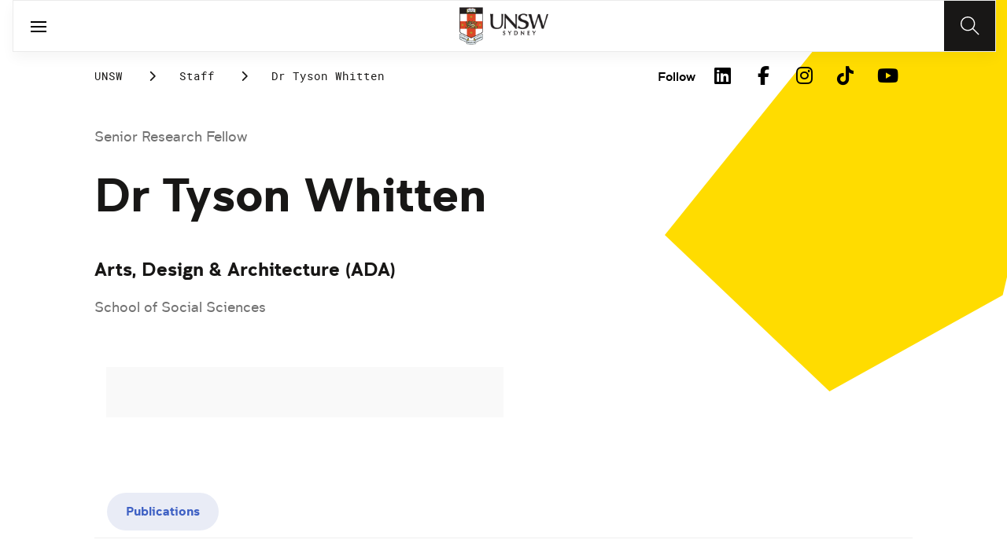

--- FILE ---
content_type: text/html;charset=utf-8
request_url: https://www.unsw.edu.au/staff/tyson-whitten
body_size: 21329
content:
<!DOCTYPE HTML>
<html lang="en">
    <head>
    <meta charset="UTF-8"/>
    <title>Dr Tyson Whitten</title>
    <meta name="keywords" content="Medicine &amp; Health,Arts, Design &amp; Architecture (ADA)"/>
    
    <meta name="template" content="unsw-research-profile-template"/>
    <meta name="viewport" content="width=device-width, initial-scale=1"/>
    

    
    

    <meta property="og:title" content="Dr Tyson Whitten"/>
<meta property="og:url" content="https://www.unsw.edu.au/staff/tyson-whitten"/>
<meta property="og:type" content="website"/>
<meta property="og:site_name" content="UNSW Sites"/>
<meta property="twitter:card" content="summary_large_image"/>
<meta property="og:image" content="https://www.unsw.edu.au/etc.clientlibs/unsw-common/clientlibs/unsw-assets/resources/social/UNSWlogo-opengraph-squaresafe.png"/>
<meta property="twitter:image" content="https://www.unsw.edu.au/etc.clientlibs/unsw-common/clientlibs/unsw-assets/resources/social/UNSWlogo-opengraph-squaresafe.png"/>
<meta property="twitter:url" content="https://www.unsw.edu.au/staff/tyson-whitten"/>
<meta property="twitter:title" content="Dr Tyson Whitten"/>


    <meta name="viewport" content="width=device-width, initial-scale=1, shrink-to-fit=no"/>
<meta id="campaignContextHub" data-register="true"/>









<meta name="profile-faculty" content="Arts, Design &amp; Architecture (ADA)"/>
<meta name="profile-university-role" content="Senior Research Fellow"/>
<meta name="profile-full-name" content="Dr Tyson Whitten"/>
<meta name="profile-available-to-supervise" content="0"/>
<meta name="profile-school" content="School of Social Sciences"/>

<meta name="profile-first-name" content="Tyson"/>
<meta name="profile-last-name" content="Whitten"/>
<meta name="profile-university-role-category" content="Senior Research Fellow"/>








<!-- page specific implementations -->



    

    
        
        
            <script defer="defer" type="text/javascript" src="https://rum.hlx.page/.rum/@adobe/helix-rum-js@%5E2/dist/rum-standalone.js" data-routing="env=prod,tier=publish,ams=University of New South Wales"></script>
<link rel="canonical" href="https://www.unsw.edu.au/staff/tyson-whitten"/>
        
    
    


<link rel="preload" href="/etc.clientlibs/unsw-common/clientlibs/clientlib-vendor/fontawesome/resources/fa-brands-400.woff2" as="font" type="font/woff2" crossorigin/>
<link rel="preload" href="/etc.clientlibs/unsw-common/clientlibs/clientlib-vendor/fontawesome/resources/fa-solid-900.woff2" as="font" type="font/woff2" crossorigin/>

<link rel="preload" href="/etc.clientlibs/unsw-common/clientlibs/unsw-fonts/src/assets/resources/fonts/clancy/clancy-regular-webfont.woff2" as="font" type="font/woff2" crossorigin="anonymous"/>
<link rel="preload" href="/etc.clientlibs/unsw-common/clientlibs/unsw-fonts/src/assets/resources/fonts/clancy/clancy-regular-webfont.woff" as="font" type="font/woff" crossorigin="anonymous"/>

<link rel="preload" href="/etc.clientlibs/unsw-common/clientlibs/unsw-fonts/src/assets/resources/fonts/clancy/clancy-bold-webfont.woff2" as="font" type="font/woff2" crossorigin="anonymous"/>

<link rel="preload" href="/etc.clientlibs/unsw-common/clientlibs/unsw-fonts/src/assets/resources/fonts/clancy/clancy-light-webfont.woff2" as="font" type="font/woff2" crossorigin="anonymous"/>

<link rel="preload" href="/etc.clientlibs/unsw-common/clientlibs/unsw-fonts/src/assets/resources/fonts/roboto/roboto-regular-webfont.woff2" as="font" type="font/woff2" crossorigin/>
<link rel="preload" href="/etc.clientlibs/unsw-common/clientlibs/unsw-fonts/src/assets/resources/fonts/roboto/roboto-regular-webfont.woff" as="font" type="font/woff" crossorigin/>
<link rel="preload" href="/etc.clientlibs/unsw-common/clientlibs/unsw-fonts/src/assets/resources/fonts/roboto/roboto-bold-webfont.woff2" as="font" type="font/woff2" crossorigin/>

<link rel="preload" href="/etc.clientlibs/unsw-common/clientlibs/unsw-fonts/src/assets/resources/fonts/robotomono/robotomono-regular-webfont.woff2" as="font" type="font/woff2" crossorigin/>

<!-- Critical CSS -->

<link rel="stylesheet" href="/etc.clientlibs/unsw-common/clientlibs/clientlib-vendor/fontawesome.min.8.0.2.2026_0112_1210019_0007301153.css" type="text/css">
<link rel="stylesheet" href="/etc.clientlibs/unsw-common/clientlibs/unsw-fonts.min.8.0.2.2026_0112_1210019_0007301153.css" type="text/css">
<link rel="stylesheet" href="/etc.clientlibs/unsw-common/clientlibs/clientlib-common-base-critical.min.8.0.2.2026_0112_1210019_0007301153.css" type="text/css">




<link media="print" onload="this.media=&quot;all&quot;" rel="stylesheet" href="/etc.clientlibs/unsw-common/clientlibs/clientlib-common-components.min.8.0.2.2026_0112_1210019_0007301153.css" type="text/css">
<link media="print" onload="this.media=&quot;all&quot;" rel="stylesheet" href="/etc.clientlibs/unsw-common/clientlibs/clientlib-common-base-deferred.min.8.0.2.2026_0112_1210019_0007301153.css" type="text/css">
<link media="print" onload="this.media=&quot;all&quot;" rel="stylesheet" href="/etc.clientlibs/unsw-common/clientlibs/clientlib-ui-frontend.min.8.0.2.2026_0112_1210019_0007301153.css" type="text/css">
<link media="print" onload="this.media=&quot;all&quot;" rel="stylesheet" href="/etc.clientlibs/unsw-common/clientlibs/clientlib-site.min.8.0.2.2026_0112_1210019_0007301153.css" type="text/css">
<link media="print" onload="this.media=&quot;all&quot;" rel="stylesheet" href="/etc.clientlibs/unsw-common/clientlibs/clientlib-vendor/slick.min.8.0.2.2026_0112_1210019_0007301153.css" type="text/css">





<!-- injecting cloud service configuration scripts -->

<script src="//assets.adobedtm.com/5193c887f471/83c1721e06f3/launch-5f04fe5ed56c.min.js" async></script>


<!-- Including Intercom chat scripts -->


    
    
    

    

    
    
    

    
    <link rel="icon" sizes="192x192" href="/etc.clientlibs/unsw-common/clientlibs/clientlib-unsw-web-resources/resources/icon-192x192.png"/>
    <link rel="apple-touch-icon" sizes="180x180" href="/etc.clientlibs/unsw-common/clientlibs/clientlib-unsw-web-resources/resources/apple-touch-icon-180x180.png"/>
    <link rel="apple-touch-icon" sizes="167x167" href="/etc.clientlibs/unsw-common/clientlibs/clientlib-unsw-web-resources/resources/apple-touch-icon-167x167.png"/>
    <link rel="apple-touch-icon" sizes="152x152" href="/etc.clientlibs/unsw-common/clientlibs/clientlib-unsw-web-resources/resources/apple-touch-icon-152x152.png"/>
    <link rel="apple-touch-icon" sizes="120x120" href="/etc.clientlibs/unsw-common/clientlibs/clientlib-unsw-web-resources/resources/apple-touch-icon-120x120.png"/>
    <link rel="apple-touch-icon" sizes="114x114" href="/etc.clientlibs/unsw-common/clientlibs/clientlib-unsw-web-resources/resources/apple-touch-icon-114x114.png"/>
    <link rel="apple-touch-icon" sizes="100x100" href="/etc.clientlibs/unsw-common/clientlibs/clientlib-unsw-web-resources/resources/apple-touch-icon-100x100.png"/>
    <link rel="apple-touch-icon" sizes="76x76" href="/etc.clientlibs/unsw-common/clientlibs/clientlib-unsw-web-resources/resources/apple-touch-icon-76x76.png"/>
    <link rel="apple-touch-icon" sizes="72x72" href="/etc.clientlibs/unsw-common/clientlibs/clientlib-unsw-web-resources/resources/apple-touch-icon-72x72.png"/>
    <link rel="apple-touch-icon" sizes="57x57" href="/etc.clientlibs/unsw-common/clientlibs/clientlib-unsw-web-resources/resources/apple-touch-icon-57x57.png"/>
    <link rel="apple-touch-icon" href="/etc.clientlibs/unsw-common/clientlibs/clientlib-unsw-web-resources/resources/apple-touch-icon.png"/>
    <link rel="apple-touch-icon-precomposed" sizes="180x180" href="/etc.clientlibs/unsw-common/clientlibs/clientlib-unsw-web-resources/resources/apple-touch-icon-180x180-precomposed.png"/>
    <link rel="apple-touch-icon-precomposed" sizes="167x167" href="/etc.clientlibs/unsw-common/clientlibs/clientlib-unsw-web-resources/resources/apple-touch-icon-167x167-precomposed.png"/>
    <link rel="apple-touch-icon-precomposed" sizes="152x152" href="/etc.clientlibs/unsw-common/clientlibs/clientlib-unsw-web-resources/resources/apple-touch-icon-152x152-precomposed.png"/>
    <link rel="apple-touch-icon-precomposed" sizes="120x120" href="/etc.clientlibs/unsw-common/clientlibs/clientlib-unsw-web-resources/resources/apple-touch-icon-120x120-precomposed.png"/>
    <link rel="apple-touch-icon-precomposed" sizes="114x114" href="/etc.clientlibs/unsw-common/clientlibs/clientlib-unsw-web-resources/resources/apple-touch-icon-114x114-precomposed.png"/>
    <link rel="apple-touch-icon-precomposed" sizes="100x100" href="/etc.clientlibs/unsw-common/clientlibs/clientlib-unsw-web-resources/resources/apple-touch-icon-100x100-precomposed.png"/>
    <link rel="apple-touch-icon-precomposed" sizes="76x76" href="/etc.clientlibs/unsw-common/clientlibs/clientlib-unsw-web-resources/resources/apple-touch-icon-76x76-precomposed.png"/>
    <link rel="apple-touch-icon-precomposed" sizes="72x72" href="/etc.clientlibs/unsw-common/clientlibs/clientlib-unsw-web-resources/resources/apple-touch-icon-72x72-precomposed.png"/>
    <link rel="apple-touch-icon-precomposed" sizes="57x57" href="/etc.clientlibs/unsw-common/clientlibs/clientlib-unsw-web-resources/resources/apple-touch-icon-57x57-precomposed.png"/>
    <link rel="apple-touch-icon-precomposed" href="/etc.clientlibs/unsw-common/clientlibs/clientlib-unsw-web-resources/resources/apple-touch-icon-precomposed.png"/>
    <meta name="msapplication-square310x310logo" content="/etc.clientlibs/unsw-common/clientlibs/clientlib-unsw-web-resources/resources/icon-310x310.png"/>
    <meta name="msapplication-wide310x150logo" content="/etc.clientlibs/unsw-common/clientlibs/clientlib-unsw-web-resources/resources/icon-310x150.png"/>
    <meta name="msapplication-square150x150logo" content="/etc.clientlibs/unsw-common/clientlibs/clientlib-unsw-web-resources/resources/icon-150x150.png"/>
    <meta name="msapplication-square70x70logo" content="/etc.clientlibs/unsw-common/clientlibs/clientlib-unsw-web-resources/resources/icon-70x70.png"/>

    
</head>
    <body class="v1 profile page basicpage uds-grid background-shape--default-yellow unsw-brand-theme ">
        
        
            


            
    <div id="page-analytics" data-analytics-pageName="tyson-whitten" data-analytics-pageTitle="Dr Tyson Whitten" data-analytics-siteName="UNSW Sites" data-analytics-tealiumEvent="en-page-view" data-analytics-timeParting="22 Jan 2026|THURSDAY|06:38:16" data-analytics-country="au" data-analytics-language="en">
    </div>
    <div id="category-analytics">
        <div data-analytics-siteSection="UNSW"></div>
    
        <div data-analytics-siteSection="Staff"></div>
    
        <div data-analytics-siteSection="Dr Tyson Whitten"></div>
    </div>
    
    <script type="text/javascript">
        let getUtmData = function() {
            let utmData = new Map();
            let queryParams = new URLSearchParams(window.location.search);
            for (const [key, value] of queryParams.entries()) {
                if (key.startsWith("utm_")) {
                    utmData.set(key, value);
                }
            }
            return Object.fromEntries(utmData);
        }
        // The root object for unswAepData
        window.unswAepData = {
            pageinfo: JSON.parse("{\x22siteName\x22:\x22UNSW Sites\x22,\x22siteCategory\x22:\x22UNSW\x22,\x22platformType\x22:\x22AEM\x22,\x22timeParting\x22:\x2222 Jan 2026|THURSDAY|06:38:16\x22,\x22buildVersion\x22:\x226.5.21.0\x22,\x22pageHierarchy\x22:[\x22UNSW\x22,\x22Staff\x22,\x22Dr Tyson Whitten\x22],\x22pageName\x22:\x22unsw sites:en:staff:tyson\u002Dwhitten\x22,\x22pageTitle\x22:\x22Dr Tyson Whitten\x22,\x22buildDate\x22:\x222024\u002D11\u002D05\x22,\x22language\x22:\x22en\x22,\x22country\x22:\x22au\x22,\x22AEMdesignVersion\x22:\x22AEM\u002D6.5.21.0\x22}"),
            marketinginfo: getUtmData(),
            userinfo: {} // TODO
        };
        let previousName = document.referrer;
        if (window.localStorage) {
            let previousNameLocal = localStorage.getItem('unswAepData-previousName');
            if (previousNameLocal && previousNameLocal !== window.unswAepData.pageinfo.pageName) {
                previousName = previousNameLocal;
            }
            localStorage.setItem('unswAepData-previousName', window.unswAepData.pageinfo.pageName);
        }

        window.unswAepData.pageinfo = Object.assign(window.unswAepData.pageinfo, {
            pageURL: location.href,
            referringURL: document.referrer,
            previousPage: previousName,
            hostname: location.hostname,
        });

        window.adobeDataLayer = window.adobeDataLayer || [];
        window.adobeDataLayer.push({
            event: "pageview",
            pageinfo:  window.unswAepData.pageinfo,
            marketinginfo: window.unswAepData.marketinginfo,
            userInfo: { ...window.unswAepData.userinfo },
        });
    </script>






<main class="root responsivegrid">


<div class="aem-Grid aem-Grid--12 aem-Grid--small--12 aem-Grid--default--12 ">
    
    <div class="experience-fragment experiencefragment aem-GridColumn aem-GridColumn--default--12"><span data-component_type="experience-fragment" data-component_id="experiencefragment_header-756203281" data-component_title="Dr Tyson Whitten">
    
        
            
        
        

        <div class="xfpage page basicpage">

    



<div class="xf-content-height">
    


<div class="aem-Grid aem-Grid--12 aem-Grid--default--12 ">
    
    <div class="globalheader aem-GridColumn aem-GridColumn--default--12">
    



<span data-component_type="globalheader" data-component_id="globalheader-1823092552" data-component_title="UNSW Global Header">
<header>
   <div class="site-header-new desktop sticky">
      <div class="main-nav nav-placeholder"></div>
      <div class="main-nav">
         <a class="site-logo" href="https://www.unsw.edu.au" data-click_category="globalheader" data-click_id="globalheader-d2b0fb39" data-click_title="UNSW Global Header" data-click_name="Home" title="Home" rel="home">
            <img alt="UNSW Logo" src="/content/dam/images/graphics/logos/unsw/unsw_0.png"/>
         </a>
         
         
         <nav aria-label="Desktop main header">
            <ul class="nav-root " role="menu">
               <li class="nav-item  nav-group" aria-expanded="false" role="menuitem">
   <a href="/study" data-click_category="globalheader-section" data-click_id="item-1591835312842-74815ade" data-click_title="UNSW Global Header" data-click_name="Study" target="_self">
    <span class="nav-title">Study</span>
    
   </a>
   <button class="nav__dropdown-button" aria-haspopup="true" type="button" aria-expanded="false" aria-label="Toggle Study menu">
        <i class="fa fa-chevron-down" aria-hidden="true"></i>
    </button>
   <div class="nav__children has_ctas">
     <div class="nav-item nav-group">
   <a href="/study/study-options" data-click_category="globalheader-sub-section" data-click_id="item-1591835688962-82f6fae6" data-click_title="UNSW Global Header" data-click_name="Study options" target="_self">
      <h2 class="nav-title">
         <span>Study options</span>
         
      </h2>
   </a>
   <ul class="nav__children">
      
         <li class="nav-item">
             <a href="/study/find-a-degree-or-course" data-click_category="globalheader-sub-section" data-click_id="item-1591835688962-87665c5b" data-click_title="UNSW Global Header" data-click_name="Explore degrees" target="_self">
               <span class="nav-title">Explore degrees</span>
               
            </a>
         </li>
      
         <li class="nav-item">
             <a href="/study/find-the-right-course-or-degree-quiz" data-click_category="globalheader-sub-section" data-click_id="item-1591835688962-d9ef169d" data-click_title="UNSW Global Header" data-click_name="Help me choose" target="_self">
               <span class="nav-title">Help me choose</span>
               
            </a>
         </li>
      
         <li class="nav-item">
             <a href="/study/professional-development" data-click_category="globalheader-sub-section" data-click_id="item-1591835688962-214365e0" data-click_title="UNSW Global Header" data-click_name="Professional development" target="_self">
               <span class="nav-title">Professional development</span>
               
            </a>
         </li>
      
         <li class="nav-item">
             <a href="/study/professional-development/short-courses?Categories=short%20courses&sort=title" data-click_category="globalheader-sub-section" data-click_id="item-1591835688962-3cea1fcf" data-click_title="UNSW Global Header" data-click_name="Short courses" target="_self">
               <span class="nav-title">Short courses</span>
               
            </a>
         </li>
      
         <li class="nav-item">
             <a href="/study/study-options/unsw-online" data-click_category="globalheader-sub-section" data-click_id="item-1591835688962-bb8342d6" data-click_title="UNSW Global Header" data-click_name="Online" target="_self">
               <span class="nav-title">Online</span>
               
            </a>
         </li>
      
   </ul>
</div>

    

<div class="nav-item nav-group">
   <a href="/study/discover" data-click_category="globalheader-sub-section" data-click_id="item-1591835761663-eeeaaec5" data-click_title="UNSW Global Header" data-click_name="Discover UNSW" target="_self">
      <h2 class="nav-title">
         <span>Discover UNSW</span>
         
      </h2>
   </a>
   <ul class="nav__children">
      
         <li class="nav-item">
             <a href="/study/undergraduate" data-click_category="globalheader-sub-section" data-click_id="item-1591835761663-87633396" data-click_title="UNSW Global Header" data-click_name="Undergraduate study" target="_self">
               <span class="nav-title">Undergraduate study</span>
               
            </a>
         </li>
      
         <li class="nav-item">
             <a href="/study/postgraduate" data-click_category="globalheader-sub-section" data-click_id="item-1591835761663-086abd16" data-click_title="UNSW Global Header" data-click_name="Postgraduate study" target="_self">
               <span class="nav-title">Postgraduate study</span>
               
            </a>
         </li>
      
         <li class="nav-item">
             <a href="/study/international-students" data-click_category="globalheader-sub-section" data-click_id="item-1591835761663-b17ea791" data-click_title="UNSW Global Header" data-click_name="International students" target="_self">
               <span class="nav-title">International students</span>
               
            </a>
         </li>
      
         <li class="nav-item">
             <a href="/research/hdr" data-click_category="globalheader-sub-section" data-click_id="item-1591835761663-690a6a63" data-click_title="UNSW Global Header" data-click_name="Higher Degree Research" target="_self">
               <span class="nav-title">Higher Degree Research</span>
               
            </a>
         </li>
      
         <li class="nav-item">
             <a href="/study/discover/campus" data-click_category="globalheader-sub-section" data-click_id="item-1591835761663-e1ae7863" data-click_title="UNSW Global Header" data-click_name="Our campus" target="_self">
               <span class="nav-title">Our campus</span>
               
            </a>
         </li>
      
         <li class="nav-item">
             <a href="/study/accommodation" data-click_category="globalheader-sub-section" data-click_id="item-1591835761663-36cac10b" data-click_title="UNSW Global Header" data-click_name="Accommodation" target="_self">
               <span class="nav-title">Accommodation</span>
               
            </a>
         </li>
      
         <li class="nav-item">
             <a href="/study/discover/student-support" data-click_category="globalheader-sub-section" data-click_id="item-1591835761663-71cdee57" data-click_title="UNSW Global Header" data-click_name="Support for students" target="_self">
               <span class="nav-title">Support for students</span>
               
            </a>
         </li>
      
   </ul>
</div>

    

<div class="nav-item nav-group">
   <a href="/study/how-to-apply" data-click_category="globalheader-sub-section" data-click_id="item-1591835764704-10f7ca25" data-click_title="UNSW Global Header" data-click_name="How to apply" target="_self">
      <h2 class="nav-title">
         <span>How to apply</span>
         
      </h2>
   </a>
   <ul class="nav__children">
      
         <li class="nav-item">
             <a href="/study/how-to-apply/undergraduate" data-click_category="globalheader-sub-section" data-click_id="item-1591835764704-ccdb26ad" data-click_title="UNSW Global Header" data-click_name="Domestic undergraduate" target="_self">
               <span class="nav-title">Domestic undergraduate</span>
               
            </a>
         </li>
      
         <li class="nav-item">
             <a href="/study/how-to-apply/postgraduate" data-click_category="globalheader-sub-section" data-click_id="item-1591835764704-28e9256d" data-click_title="UNSW Global Header" data-click_name="Domestic postgraduate" target="_self">
               <span class="nav-title">Domestic postgraduate</span>
               
            </a>
         </li>
      
         <li class="nav-item">
             <a href="/study/how-to-apply/international" data-click_category="globalheader-sub-section" data-click_id="item-1591835764704-de9f846d" data-click_title="UNSW Global Header" data-click_name="International" target="_self">
               <span class="nav-title">International</span>
               
            </a>
         </li>
      
         <li class="nav-item">
             <a href="/research/hdr/application" data-click_category="globalheader-sub-section" data-click_id="item-1591835764704-2fc1de52" data-click_title="UNSW Global Header" data-click_name="Higher Degree Research" target="_self">
               <span class="nav-title">Higher Degree Research</span>
               
            </a>
         </li>
      
         <li class="nav-item">
             <a href="/study/how-to-apply/fees" data-click_category="globalheader-sub-section" data-click_id="item-1591835764704-53ecfeeb" data-click_title="UNSW Global Header" data-click_name="Fees" target="_self">
               <span class="nav-title">Fees</span>
               
            </a>
         </li>
      
         <li class="nav-item">
             <a href="/study/how-to-apply/scholarships" data-click_category="globalheader-sub-section" data-click_id="item-1591835764704-5c4fc0fe" data-click_title="UNSW Global Header" data-click_name="Scholarships" target="_blank">
               <span class="nav-title">Scholarships</span>
               <div class="icon external-link-icon" role="img">
                  <i class="fa fa-external-link-alt" aria-label="opens in a new tab / window"></i>
              </div>
            </a>
         </li>
      
   </ul>
</div>

    

<div class="nav-item nav-group">
   <a href="/study/help" data-click_category="globalheader-sub-section" data-click_id="item-1591870585095-dde7a026" data-click_title="UNSW Global Header" data-click_name="Help centre" target="_self">
      <h2 class="nav-title">
         <span>Help centre</span>
         
      </h2>
   </a>
   <ul class="nav__children">
      
         <li class="nav-item">
             <a href="/study/help/contact-us" data-click_category="globalheader-sub-section" data-click_id="item-1591870585095-729da393" data-click_title="UNSW Global Header" data-click_name="Ask a question" target="_self">
               <span class="nav-title">Ask a question</span>
               
            </a>
         </li>
      
         <li class="nav-item">
             <a href="/study/chat-with-our-students" data-click_category="globalheader-sub-section" data-click_id="item-1591870585095-a937bb2a" data-click_title="UNSW Global Header" data-click_name="Speak to a student" target="_self">
               <span class="nav-title">Speak to a student</span>
               
            </a>
         </li>
      
         <li class="nav-item">
             <a href="/study/help/offer" data-click_category="globalheader-sub-section" data-click_id="item-1591870585095-c86d0034" data-click_title="UNSW Global Header" data-click_name="Received an offer?" target="_self">
               <span class="nav-title">Received an offer?</span>
               
            </a>
         </li>
      
         <li class="nav-item">
             <a href="/study/help/parents" data-click_category="globalheader-sub-section" data-click_id="item-1591870585095-3a963ec3" data-click_title="UNSW Global Header" data-click_name="Information for parents" target="_self">
               <span class="nav-title">Information for parents</span>
               
            </a>
         </li>
      
         <li class="nav-item">
             <a href="/study/help/educators" data-click_category="globalheader-sub-section" data-click_id="item-1591870585095-9f4f3652" data-click_title="UNSW Global Header" data-click_name="Information for educators" target="_self">
               <span class="nav-title">Information for educators</span>
               
            </a>
         </li>
      
         <li class="nav-item">
             <a href="https://agenthub.unsw.edu.au/#/login?redirect=%2F" data-click_category="globalheader-sub-section" data-click_id="item-1591870585095-f578e0c8" data-click_title="UNSW Global Header" data-click_name="Agent Hub" target="_self">
               <span class="nav-title">Agent Hub</span>
               
            </a>
         </li>
      
   </ul>
</div>

    


     <div class="nav-item nav-group">
    <div class="nav__children_buttons">
        
            <div class="nav-item-button">
                
    <a href="/study/how-to-apply" target="_self" data-click_category="globalheader-cta-sub-section" data-click_id="cta-sub-section-8cff5652" data-click_title="UNSW Global Header" data-click_name="Apply now" class="uds-brand-button  primary fill  large">
        <div class="inner">
            <div class="icon">
                <i class="fa fa-chevron-right" aria-hidden="true"></i>
            </div>
            <div class="text">
                Apply now
            </div>
        </div>
    </a>

            </div>
        
            <div class="nav-item-button">
                
    <a href="/study/connect-with-us" target="_self" data-click_category="globalheader-cta-sub-section" data-click_id="cta-sub-section-cf9e8cba" data-click_title="UNSW Global Header" data-click_name="Connect with us" class="uds-brand-button  dark fill  large">
        <div class="inner">
            <div class="icon">
                <i class="fa fa-chevron-right" aria-hidden="true"></i>
            </div>
            <div class="text">
                Connect with us
            </div>
        </div>
    </a>

            </div>
        
    </div>
</div>

    


   </div>
</li>


            
               <li class="nav-item  nav-group" aria-expanded="false" role="menuitem">
   <a href="/research/" data-click_category="globalheader-section" data-click_id="item-1591835315383-0033728b" data-click_title="UNSW Global Header" data-click_name="Research" target="_self">
    <span class="nav-title">Research</span>
    
   </a>
   <button class="nav__dropdown-button" aria-haspopup="true" type="button" aria-expanded="false" aria-label="Toggle Research menu">
        <i class="fa fa-chevron-down" aria-hidden="true"></i>
    </button>
   <div class="nav__children has_ctas">
     <div class="nav-item nav-group">
   <a href="/research/research-strengths" data-click_category="globalheader-sub-section" data-click_id="item-1591836289758-de6bac64" data-click_title="UNSW Global Header" data-click_name="Research strengths" target="_self">
      <h2 class="nav-title">
         <span>Research strengths</span>
         
      </h2>
   </a>
   <ul class="nav__children">
      
         <li class="nav-item">
             <a href="/research/research-strengths/clean-energy" data-click_category="globalheader-sub-section" data-click_id="item-1591836289758-58c3be1c" data-click_title="UNSW Global Header" data-click_name="Clean energy" target="_self">
               <span class="nav-title">Clean energy</span>
               
            </a>
         </li>
      
         <li class="nav-item">
             <a href="/research/research-strengths/climate-adaptation-and-built-environment" data-click_category="globalheader-sub-section" data-click_id="item-1591836289758-0f6f71c6" data-click_title="UNSW Global Header" data-click_name="Climate adaptation &amp; built environment" target="_self">
               <span class="nav-title">Climate adaptation &amp; built environment</span>
               
            </a>
         </li>
      
         <li class="nav-item">
             <a href="/research/research-strengths/tech-for-good" data-click_category="globalheader-sub-section" data-click_id="item-1591836289758-7bebc851" data-click_title="UNSW Global Header" data-click_name="Technology for good" target="_self">
               <span class="nav-title">Technology for good</span>
               
            </a>
         </li>
      
         <li class="nav-item">
             <a href="/research/research-strengths/healthier-lifespans" data-click_category="globalheader-sub-section" data-click_id="item-1591836289758-7b6d7bad" data-click_title="UNSW Global Header" data-click_name="Healthier lifespans" target="_self">
               <span class="nav-title">Healthier lifespans</span>
               
            </a>
         </li>
      
         <li class="nav-item">
             <a href="/research/research-strengths/equity-security-prosperity" data-click_category="globalheader-sub-section" data-click_id="item-1591836289758-b381ac7a" data-click_title="UNSW Global Header" data-click_name="Equity, security &amp; prosperity" target="_self">
               <span class="nav-title">Equity, security &amp; prosperity</span>
               
            </a>
         </li>
      
   </ul>
</div>

    

<div class="nav-item nav-group">
   <a href="/research/partner-with-us" data-click_category="globalheader-sub-section" data-click_id="item-1591845642875-9cd69cd0" data-click_title="UNSW Global Header" data-click_name="Partner with us" target="_self">
      <h2 class="nav-title">
         <span>Partner with us</span>
         
      </h2>
   </a>
   <ul class="nav__children">
      
         <li class="nav-item">
             <a href="/research/partner-with-us/research-and-development" data-click_category="globalheader-sub-section" data-click_id="item-1591845642875-371f020b" data-click_title="UNSW Global Header" data-click_name="Research &amp; development" target="_self">
               <span class="nav-title">Research &amp; development</span>
               
            </a>
         </li>
      
         <li class="nav-item">
             <a href="/research/partner-with-us/grant-funding" data-click_category="globalheader-sub-section" data-click_id="item-1591845642875-ebff817a" data-click_title="UNSW Global Header" data-click_name="Grant funding" target="_self">
               <span class="nav-title">Grant funding</span>
               
            </a>
         </li>
      
         <li class="nav-item">
             <a href="/research/partner-with-us/case-studies" data-click_category="globalheader-sub-section" data-click_id="item-1591845642875-2fbb3c1d" data-click_title="UNSW Global Header" data-click_name="Case studies" target="_self">
               <span class="nav-title">Case studies</span>
               
            </a>
         </li>
      
         <li class="nav-item">
             <a href="/research/partner-with-us/investment-portfolio" data-click_category="globalheader-sub-section" data-click_id="item-1591845642875-a2b30dd0" data-click_title="UNSW Global Header" data-click_name="Investment portfolio" target="_self">
               <span class="nav-title">Investment portfolio</span>
               
            </a>
         </li>
      
         <li class="nav-item">
             <a href="/research/unisearch" data-click_category="globalheader-sub-section" data-click_id="item-1591845642875-442eb7b5" data-click_title="UNSW Global Header" data-click_name="Unisearch expert opinion" target="_self">
               <span class="nav-title">Unisearch expert opinion</span>
               
            </a>
         </li>
      
         <li class="nav-item">
             <a href="https://www.torch.unsw.edu.au/en" data-click_category="globalheader-sub-section" data-click_id="item-1591845642875-dad94e15" data-click_title="UNSW Global Header" data-click_name="TORCH" target="_self">
               <span class="nav-title">TORCH</span>
               
            </a>
         </li>
      
   </ul>
</div>

    

<div class="nav-item nav-group">
   <a href="/research/facilities-and-infrastructure" data-click_category="globalheader-sub-section" data-click_id="item-1591875221132-0b0215f0" data-click_title="UNSW Global Header" data-click_name="Facilities &amp; infrastructure" target="_self">
      <h2 class="nav-title">
         <span>Facilities &amp; infrastructure</span>
         
      </h2>
   </a>
   <ul class="nav__children">
      
         <li class="nav-item">
             <a href="/research/facilities-and-infrastructure/find-a-facility" data-click_category="globalheader-sub-section" data-click_id="item-1591875221132-38060a2f" data-click_title="UNSW Global Header" data-click_name="Find a facility" target="_self">
               <span class="nav-title">Find a facility</span>
               
            </a>
         </li>
      
         <li class="nav-item">
             <a href="/research/facilities-and-infrastructure/find-an-instrument" data-click_category="globalheader-sub-section" data-click_id="item-1591875221132-ecfcca45" data-click_title="UNSW Global Header" data-click_name="Find an instrument" target="_self">
               <span class="nav-title">Find an instrument</span>
               
            </a>
         </li>
      
         <li class="nav-item">
             <a href="/research/facilities-and-infrastructure/mwac" data-click_category="globalheader-sub-section" data-click_id="item-1591875221132-384577a6" data-click_title="UNSW Global Header" data-click_name="Mark Wainwright Analytical Centre" target="_self">
               <span class="nav-title">Mark Wainwright Analytical Centre</span>
               
            </a>
         </li>
      
         <li class="nav-item">
             <a href="/research/facilities-and-infrastructure/rinsw" data-click_category="globalheader-sub-section" data-click_id="item-1591875221132-69741226" data-click_title="UNSW Global Header" data-click_name="Research Imaging NSW" target="_self">
               <span class="nav-title">Research Imaging NSW</span>
               
            </a>
         </li>
      
         <li class="nav-item">
             <a href="/research/facilities-and-infrastructure/restech" data-click_category="globalheader-sub-section" data-click_id="item-1591875221132-aa743200" data-click_title="UNSW Global Header" data-click_name="Research Technology Services" target="_self">
               <span class="nav-title">Research Technology Services</span>
               
            </a>
         </li>
      
   </ul>
</div>

    

<div class="nav-item nav-group">
   <a href="/research/hdr" data-click_category="globalheader-sub-section" data-click_id="item-1591845646828-c-92c2172f" data-click_title="UNSW Global Header" data-click_name="Higher degree research" target="_self">
      <h2 class="nav-title">
         <span>Higher degree research</span>
         
      </h2>
   </a>
   <ul class="nav__children">
      
         <li class="nav-item">
             <a href="/research/hdr/find-a-supervisor" data-click_category="globalheader-sub-section" data-click_id="item-1591845646828-c-fb855364" data-click_title="UNSW Global Header" data-click_name="Find a supervisor or project" target="_self">
               <span class="nav-title">Find a supervisor or project</span>
               
            </a>
         </li>
      
         <li class="nav-item">
             <a href="/research/hdr/scholarships" data-click_category="globalheader-sub-section" data-click_id="item-1591845646828-c-67eb9346" data-click_title="UNSW Global Header" data-click_name="Scholarships" target="_self">
               <span class="nav-title">Scholarships</span>
               
            </a>
         </li>
      
         <li class="nav-item">
             <a href="/research/hdr/application" data-click_category="globalheader-sub-section" data-click_id="item-1591845646828-c-3b944dd9" data-click_title="UNSW Global Header" data-click_name="Application process" target="_self">
               <span class="nav-title">Application process</span>
               
            </a>
         </li>
      
         <li class="nav-item">
             <a href="/research/hdr/fees-and-costs" data-click_category="globalheader-sub-section" data-click_id="item-1591845646828-c-ec2141b2" data-click_title="UNSW Global Header" data-click_name="Fees &amp; costs" target="_self">
               <span class="nav-title">Fees &amp; costs</span>
               
            </a>
         </li>
      
         <li class="nav-item">
             <a href="/research/hdr/industry-engagement" data-click_category="globalheader-sub-section" data-click_id="item-1591845646828-c-a964cf8e" data-click_title="UNSW Global Header" data-click_name="Industry engagement" target="_self">
               <span class="nav-title">Industry engagement</span>
               
            </a>
         </li>
      
         <li class="nav-item">
             <a href="/research/hdr/international-engagement-opportunities" data-click_category="globalheader-sub-section" data-click_id="item-1591845646828-c-7a966596" data-click_title="UNSW Global Header" data-click_name="International engagement" target="_self">
               <span class="nav-title">International engagement</span>
               
            </a>
         </li>
      
   </ul>
</div>

    


     <div class="nav-item nav-group">
    <div class="nav__children_buttons">
        
            <div class="nav-item-button">
                
    <a href="/research/contact-us" target="_self" data-click_category="globalheader-cta-sub-section" data-click_id="cta-sub-section-8e98f76e" data-click_title="UNSW Global Header" data-click_name="Contact us" class="uds-brand-button  primary fill  large">
        <div class="inner">
            <div class="icon">
                <i class="fa fa-chevron-right" aria-hidden="true"></i>
            </div>
            <div class="text">
                Contact us
            </div>
        </div>
    </a>

            </div>
        
            <div class="nav-item-button">
                
    <a href="https://research.unsw.edu.au/researcher" target="_self" data-click_category="globalheader-cta-sub-section" data-click_id="cta-sub-section-b18b1edf" data-click_title="UNSW Global Header" data-click_name="Find a researcher" class="uds-brand-button  dark fill  large">
        <div class="inner">
            <div class="icon">
                <i class="fa fa-chevron-right" aria-hidden="true"></i>
            </div>
            <div class="text">
                Find a researcher
            </div>
        </div>
    </a>

            </div>
        
    </div>
</div>

    


   </div>
</li>


            
               <li class="nav-item  nav-group" aria-expanded="false" role="menuitem">
   <a href="/about-us/excellence/faculties-schools" data-click_category="globalheader-section" data-click_id="item-1649832651981-68602d40" data-click_title="UNSW Global Header" data-click_name="Faculties" target="_self">
    <span class="nav-title">Faculties</span>
    
   </a>
   <button class="nav__dropdown-button" aria-haspopup="true" type="button" aria-expanded="false" aria-label="Toggle Faculties menu">
        <i class="fa fa-chevron-down" aria-hidden="true"></i>
    </button>
   <div class="nav__children">
     <div class="nav-item nav-group">
   <a href="/about-us/excellence/faculties-schools" data-click_category="globalheader-sub-section" data-click_id="item-1649832691130-bb6f3f47" data-click_title="UNSW Global Header" data-click_name="Our faculties" target="_self">
      <h2 class="nav-title">
         <span>Our faculties</span>
         
      </h2>
   </a>
   <ul class="nav__children">
      
         <li class="nav-item">
             <a href="/arts-design-architecture" data-click_category="globalheader-sub-section" data-click_id="item-1649832691130-9ecf1e07" data-click_title="UNSW Global Header" data-click_name="Arts, Design &amp; Architecture" target="_self">
               <span class="nav-title">Arts, Design &amp; Architecture</span>
               
            </a>
         </li>
      
         <li class="nav-item">
             <a href="/business" data-click_category="globalheader-sub-section" data-click_id="item-1649832691130-c0cf4e51" data-click_title="UNSW Global Header" data-click_name="Business School" target="_self">
               <span class="nav-title">Business School</span>
               
            </a>
         </li>
      
         <li class="nav-item">
             <a href="/engineering" data-click_category="globalheader-sub-section" data-click_id="item-1649832691130-4e592447" data-click_title="UNSW Global Header" data-click_name="Engineering" target="_self">
               <span class="nav-title">Engineering</span>
               
            </a>
         </li>
      
         <li class="nav-item">
             <a href="/law-justice" data-click_category="globalheader-sub-section" data-click_id="item-1649832691130-9aa674f0" data-click_title="UNSW Global Header" data-click_name="Law &amp; Justice" target="_self">
               <span class="nav-title">Law &amp; Justice</span>
               
            </a>
         </li>
      
         <li class="nav-item">
             <a href="/medicine-health" data-click_category="globalheader-sub-section" data-click_id="item-1649832691130-82e2434d" data-click_title="UNSW Global Header" data-click_name="Medicine &amp; Health" target="_self">
               <span class="nav-title">Medicine &amp; Health</span>
               
            </a>
         </li>
      
         <li class="nav-item">
             <a href="/science" data-click_category="globalheader-sub-section" data-click_id="item-1649832691130-e2a2a452" data-click_title="UNSW Global Header" data-click_name="Science" target="_self">
               <span class="nav-title">Science</span>
               
            </a>
         </li>
      
         <li class="nav-item">
             <a href="/canberra" data-click_category="globalheader-sub-section" data-click_id="item-1649832691130-c3594861" data-click_title="UNSW Global Header" data-click_name="UNSW Canberra" target="_self">
               <span class="nav-title">UNSW Canberra</span>
               
            </a>
         </li>
      
   </ul>
</div>

    


     
   </div>
</li>


            
               <li class="nav-item  nav-group" aria-expanded="false" role="menuitem">
   <a href="https://www.unsw.edu.au" data-click_category="globalheader-section" data-click_id="item-1591835317342-9ff1ba5b" data-click_title="UNSW Global Header" data-click_name="Engage with us" target="_self">
    <span class="nav-title">Engage with us</span>
    
   </a>
   <button class="nav__dropdown-button" aria-haspopup="true" type="button" aria-expanded="false" aria-label="Toggle Engage with us menu">
        <i class="fa fa-chevron-down" aria-hidden="true"></i>
    </button>
   <div class="nav__children">
     <div class="nav-item nav-group">
   <a data-click_category="globalheader-sub-section" data-click_id="item-1591842257595-06621e19" data-click_title="UNSW Global Header" data-click_name="Engage with UNSW" target="_blank">
      <h2 class="nav-title">
         <span>Engage with UNSW</span>
         <div class="icon external-link-icon" role="img">
            <i class="fa fa-external-link-alt" aria-label="opens in a new tab / window"></i>
        </div>
      </h2>
   </a>
   <ul class="nav__children">
      
         <li class="nav-item">
             <a href="/about-us/social-media" data-click_category="globalheader-sub-section" data-click_id="item-1591842257595-81dc8755" data-click_title="UNSW Global Header" data-click_name="Social media" target="_self">
               <span class="nav-title">Social media</span>
               
            </a>
         </li>
      
         <li class="nav-item">
             <a href="/about-us/collaboration/community" data-click_category="globalheader-sub-section" data-click_id="item-1591842257595-ec55b824" data-click_title="UNSW Global Header" data-click_name="Community outreach" target="_self">
               <span class="nav-title">Community outreach</span>
               
            </a>
         </li>
      
         <li class="nav-item">
             <a href="/about-us/global-engagement" data-click_category="globalheader-sub-section" data-click_id="item-1591842257595-bca4c38d" data-click_title="UNSW Global Header" data-click_name="Global engagement" target="_self">
               <span class="nav-title">Global engagement</span>
               
            </a>
         </li>
      
         <li class="nav-item">
             <a href="/complaints" data-click_category="globalheader-sub-section" data-click_id="item-1591842257595-7c6d7cb1" data-click_title="UNSW Global Header" data-click_name="Complaints" target="_self">
               <span class="nav-title">Complaints</span>
               
            </a>
         </li>
      
   </ul>
</div>

    

<div class="nav-item nav-group">
   <a data-click_category="globalheader-sub-section" data-click_id="item-1591842259887-c1f595a3" data-click_title="UNSW Global Header" data-click_name="Giving" target="_self">
      <h2 class="nav-title">
         <span>Giving</span>
         
      </h2>
   </a>
   <ul class="nav__children">
      
         <li class="nav-item">
             <a href="/giving" data-click_category="globalheader-sub-section" data-click_id="item-1591842259887-63dba8ff" data-click_title="UNSW Global Header" data-click_name="Overview" target="_self">
               <span class="nav-title">Overview</span>
               
            </a>
         </li>
      
         <li class="nav-item">
             <a href="/giving/why-give-to-unsw" data-click_category="globalheader-sub-section" data-click_id="item-1591842259887-9eb8794c" data-click_title="UNSW Global Header" data-click_name="Why give to UNSW" target="_self">
               <span class="nav-title">Why give to UNSW</span>
               
            </a>
         </li>
      
         <li class="nav-item">
             <a href="/giving/areas-to-support" data-click_category="globalheader-sub-section" data-click_id="item-1591842259887-221b09d8" data-click_title="UNSW Global Header" data-click_name="Areas to support" target="_self">
               <span class="nav-title">Areas to support</span>
               
            </a>
         </li>
      
         <li class="nav-item">
             <a href="/giving/ways-to-give" data-click_category="globalheader-sub-section" data-click_id="item-1591842259887-4830c4e3" data-click_title="UNSW Global Header" data-click_name="Ways to give" target="_self">
               <span class="nav-title">Ways to give</span>
               
            </a>
         </li>
      
         <li class="nav-item">
             <a href="/giving/impact-stories" data-click_category="globalheader-sub-section" data-click_id="item-1591842259887-3d45e28f" data-click_title="UNSW Global Header" data-click_name="Impact stories" target="_self">
               <span class="nav-title">Impact stories</span>
               
            </a>
         </li>
      
         <li class="nav-item">
             <a href="https://alumni.unsw.edu.au/givingtounsw" data-click_category="globalheader-sub-section" data-click_id="item-1591842259887-f6b80dc5" data-click_title="UNSW Global Header" data-click_name="Give now" target="_self">
               <span class="nav-title">Give now</span>
               
            </a>
         </li>
      
   </ul>
</div>

    

<div class="nav-item nav-group">
   <a data-click_category="globalheader-sub-section" data-click_id="item-1591843254833-29149e72" data-click_title="UNSW Global Header" data-click_name="Alumni" target="_self">
      <h2 class="nav-title">
         <span>Alumni</span>
         
      </h2>
   </a>
   <ul class="nav__children">
      
         <li class="nav-item">
             <a href="/alumni" data-click_category="globalheader-sub-section" data-click_id="item-1591843254833-905670b4" data-click_title="UNSW Global Header" data-click_name="Overview" target="_self">
               <span class="nav-title">Overview</span>
               
            </a>
         </li>
      
         <li class="nav-item">
             <a href="/alumni/alumni-essentials" data-click_category="globalheader-sub-section" data-click_id="item-1591843254833-34bd725b" data-click_title="UNSW Global Header" data-click_name="Alumni essentials" target="_self">
               <span class="nav-title">Alumni essentials</span>
               
            </a>
         </li>
      
         <li class="nav-item">
             <a href="/alumni/professional-hub" data-click_category="globalheader-sub-section" data-click_id="item-1591843254833-6c0b6ec2" data-click_title="UNSW Global Header" data-click_name="Professional hub" target="_self">
               <span class="nav-title">Professional hub</span>
               
            </a>
         </li>
      
         <li class="nav-item">
             <a href="/alumni/get-involved" data-click_category="globalheader-sub-section" data-click_id="item-1591843254833-c9af7414" data-click_title="UNSW Global Header" data-click_name="Get involved" target="_self">
               <span class="nav-title">Get involved</span>
               
            </a>
         </li>
      
         <li class="nav-item">
             <a href="/alumni/alumni-essentials/update-your-details" data-click_category="globalheader-sub-section" data-click_id="item-1591843254833-145360f2" data-click_title="UNSW Global Header" data-click_name="Update your details" target="_self">
               <span class="nav-title">Update your details</span>
               
            </a>
         </li>
      
   </ul>
</div>

    

<div class="nav-item nav-group">
   <a data-click_category="globalheader-sub-section" data-click_id="item-1591843251562-1868c606" data-click_title="UNSW Global Header" data-click_name="Find an expert" target="_self">
      <h2 class="nav-title">
         <span>Find an expert</span>
         
      </h2>
   </a>
   <ul class="nav__children">
      
         <li class="nav-item">
             <a href="https://newsroom.unsw.edu.au/find-an-expert" data-click_category="globalheader-sub-section" data-click_id="item-1591843251562-d25e94f5" data-click_title="UNSW Global Header" data-click_name="Find an expert" target="_self">
               <span class="nav-title">Find an expert</span>
               
            </a>
         </li>
      
   </ul>
</div>

    

<div class="nav-item nav-group">
   <a data-click_category="globalheader-sub-section" data-click_id="item-1689032321496-432f8a5e" data-click_title="UNSW Global Header" data-click_name="Industry partnerships" target="_self">
      <h2 class="nav-title">
         <span>Industry partnerships</span>
         
      </h2>
   </a>
   <ul class="nav__children">
      
         <li class="nav-item">
             <a href="/research/partner-with-us" data-click_category="globalheader-sub-section" data-click_id="item-1689032321496-38de378e" data-click_title="UNSW Global Header" data-click_name="Partner with us" target="_self">
               <span class="nav-title">Partner with us</span>
               
            </a>
         </li>
      
         <li class="nav-item">
             <a href="/research/partner-with-us#services-solutions" data-click_category="globalheader-sub-section" data-click_id="item-1689032321496-8f40dee9" data-click_title="UNSW Global Header" data-click_name="Services and solutions" target="_self">
               <span class="nav-title">Services and solutions</span>
               
            </a>
         </li>
      
         <li class="nav-item">
             <a href="/research/partner-with-us/grant-funding" data-click_category="globalheader-sub-section" data-click_id="item-1689032321496-1061679f" data-click_title="UNSW Global Header" data-click_name="Funding opportunities" target="_self">
               <span class="nav-title">Funding opportunities</span>
               
            </a>
         </li>
      
         <li class="nav-item">
             <a href="/research/partner-with-us/small-business" data-click_category="globalheader-sub-section" data-click_id="item-1689032321496-fe05a481" data-click_title="UNSW Global Header" data-click_name="Small businesses" target="_self">
               <span class="nav-title">Small businesses</span>
               
            </a>
         </li>
      
         <li class="nav-item">
             <a href="/research/partner-with-us/case-studies" data-click_category="globalheader-sub-section" data-click_id="item-1689032321496-d6e87fc7" data-click_title="UNSW Global Header" data-click_name="Impact and case studies" target="_self">
               <span class="nav-title">Impact and case studies</span>
               
            </a>
         </li>
      
   </ul>
</div>

    


     
   </div>
</li>


            
               <li class="nav-item  nav-group" aria-expanded="false" role="menuitem">
   <a href="/about-us" data-click_category="globalheader-section" data-click_id="item-1591835319459-c-a194bd17" data-click_title="UNSW Global Header" data-click_name="About us" target="_self">
    <span class="nav-title">About us</span>
    
   </a>
   <button class="nav__dropdown-button" aria-haspopup="true" type="button" aria-expanded="false" aria-label="Toggle About us menu">
        <i class="fa fa-chevron-down" aria-hidden="true"></i>
    </button>
   <div class="nav__children">
     <div class="nav-item nav-group">
   <a href="/about-us/our-story" data-click_category="globalheader-sub-section" data-click_id="item-1591875318687-cd235615" data-click_title="UNSW Global Header" data-click_name="Our story" target="_self">
      <h2 class="nav-title">
         <span>Our story</span>
         
      </h2>
   </a>
   <ul class="nav__children">
      
         <li class="nav-item">
             <a href="/about-us/our-story/governance-leadership" data-click_category="globalheader-sub-section" data-click_id="item-1591875318687-27b54f4b" data-click_title="UNSW Global Header" data-click_name="Leadership &amp; governance" target="_self">
               <span class="nav-title">Leadership &amp; governance</span>
               
            </a>
         </li>
      
         <li class="nav-item">
             <a href="/strategy" data-click_category="globalheader-sub-section" data-click_id="item-1591875318687-ef955024" data-click_title="UNSW Global Header" data-click_name="Our strategy" target="_self">
               <span class="nav-title">Our strategy</span>
               
            </a>
         </li>
      
         <li class="nav-item">
             <a href="/about-us/respect-diversity/our-culture" data-click_category="globalheader-sub-section" data-click_id="item-1591875318687-ac3f1b6b" data-click_title="UNSW Global Header" data-click_name="Our culture" target="_self">
               <span class="nav-title">Our culture</span>
               
            </a>
         </li>
      
         <li class="nav-item">
             <a href="/about-us/excellence/people" data-click_category="globalheader-sub-section" data-click_id="item-1591875318687-0a8cbb1e" data-click_title="UNSW Global Header" data-click_name="Our people" target="_self">
               <span class="nav-title">Our people</span>
               
            </a>
         </li>
      
   </ul>
</div>

    

<div class="nav-item nav-group">
   <a href="/about-us/innovation-impact" data-click_category="globalheader-sub-section" data-click_id="item-1595327134867-95740f88" data-click_title="UNSW Global Header" data-click_name="Our impact" target="_self">
      <h2 class="nav-title">
         <span>Our impact</span>
         
      </h2>
   </a>
   <ul class="nav__children">
      
         <li class="nav-item">
             <a href="/about-us/innovation-impact/social-impact" data-click_category="globalheader-sub-section" data-click_id="item-1595327134867-54ee166a" data-click_title="UNSW Global Header" data-click_name="Societal impact" target="_self">
               <span class="nav-title">Societal impact</span>
               
            </a>
         </li>
      
         <li class="nav-item">
             <a href="/about-us/innovation-impact/innovation-discoveries" data-click_category="globalheader-sub-section" data-click_id="item-1595327134867-519a11f1" data-click_title="UNSW Global Header" data-click_name="Innovation" target="_self">
               <span class="nav-title">Innovation</span>
               
            </a>
         </li>
      
         <li class="nav-item">
             <a href="/about-us/innovation-impact/enterprise-commercialisation" data-click_category="globalheader-sub-section" data-click_id="item-1595327134867-f657b4cc" data-click_title="UNSW Global Header" data-click_name="Enterprise" target="_self">
               <span class="nav-title">Enterprise</span>
               
            </a>
         </li>
      
         <li class="nav-item">
             <a href="/about-us/innovation-impact/centres-institutes" data-click_category="globalheader-sub-section" data-click_id="item-1595327134867-681143e7" data-click_title="UNSW Global Header" data-click_name="Centres &amp; institutes" target="_self">
               <span class="nav-title">Centres &amp; institutes</span>
               
            </a>
         </li>
      
   </ul>
</div>

    

<div class="nav-item nav-group">
   <a href="/about-us/collaboration" data-click_category="globalheader-sub-section" data-click_id="item-1595327129132-dbfeba5c" data-click_title="UNSW Global Header" data-click_name="Collaboration" target="_self">
      <h2 class="nav-title">
         <span>Collaboration</span>
         
      </h2>
   </a>
   <ul class="nav__children">
      
         <li class="nav-item">
             <a href="/about-us/collaboration/community" data-click_category="globalheader-sub-section" data-click_id="item-1595327129132-2799b425" data-click_title="UNSW Global Header" data-click_name="Community" target="_self">
               <span class="nav-title">Community</span>
               
            </a>
         </li>
      
         <li class="nav-item">
             <a href="/about-us/collaboration/industry" data-click_category="globalheader-sub-section" data-click_id="item-1595327129132-1f508f03" data-click_title="UNSW Global Header" data-click_name="Industry" target="_self">
               <span class="nav-title">Industry</span>
               
            </a>
         </li>
      
         <li class="nav-item">
             <a href="/about-us/collaboration/government" data-click_category="globalheader-sub-section" data-click_id="item-1595327129132-f39db1c9" data-click_title="UNSW Global Header" data-click_name="Government" target="_self">
               <span class="nav-title">Government</span>
               
            </a>
         </li>
      
   </ul>
</div>

    

<div class="nav-item nav-group">
   <a href="/about-us/our-story/our-campuses" data-click_category="globalheader-sub-section" data-click_id="item-1595327131778-891bb1b5" data-click_title="UNSW Global Header" data-click_name="Our campus" target="_self">
      <h2 class="nav-title">
         <span>Our campus</span>
         
      </h2>
   </a>
   <ul class="nav__children">
      
         <li class="nav-item">
             <a href="/about-us/excellence/faculties-schools" data-click_category="globalheader-sub-section" data-click_id="item-1595327131778-1c94a37d" data-click_title="UNSW Global Header" data-click_name="Faculties &amp; Schools" target="_self">
               <span class="nav-title">Faculties &amp; Schools</span>
               
            </a>
         </li>
      
         <li class="nav-item">
             <a href="/about-us/respect-diversity" data-click_category="globalheader-sub-section" data-click_id="item-1595327131778-889af8d7" data-click_title="UNSW Global Header" data-click_name="Respect &amp; diversity" target="_self">
               <span class="nav-title">Respect &amp; diversity</span>
               
            </a>
         </li>
      
         <li class="nav-item">
             <a href="https://www.library.unsw.edu.au/" data-click_category="globalheader-sub-section" data-click_id="item-1595327131778-844908ad" data-click_title="UNSW Global Header" data-click_name="Library" target="_self">
               <span class="nav-title">Library</span>
               
            </a>
         </li>
      
   </ul>
</div>

    

<div class="nav-item nav-group">
   <a href="/about-us/excellence" data-click_category="globalheader-sub-section" data-click_id="item-1595327120932-29697a07" data-click_title="UNSW Global Header" data-click_name="Excellence" target="_self">
      <h2 class="nav-title">
         <span>Excellence</span>
         
      </h2>
   </a>
   <ul class="nav__children">
      
         <li class="nav-item">
             <a href="/about-us/excellence/education" data-click_category="globalheader-sub-section" data-click_id="item-1595327120932-a44ce2f4" data-click_title="UNSW Global Header" data-click_name="Education" target="_self">
               <span class="nav-title">Education</span>
               
            </a>
         </li>
      
         <li class="nav-item">
             <a href="/about-us/excellence/research" data-click_category="globalheader-sub-section" data-click_id="item-1595327120932-122d718d" data-click_title="UNSW Global Header" data-click_name="Research" target="_self">
               <span class="nav-title">Research</span>
               
            </a>
         </li>
      
         <li class="nav-item">
             <a href="/human-resources" data-click_category="globalheader-sub-section" data-click_id="item-1595327120932-9eae1dbf" data-click_title="UNSW Global Header" data-click_name="Human resources" target="_blank">
               <span class="nav-title">Human resources</span>
               <div class="icon external-link-icon" role="img">
                  <i class="fa fa-external-link-alt" aria-label="opens in a new tab / window"></i>
              </div>
            </a>
         </li>
      
   </ul>
</div>

    


     
   </div>
</li>


            </ul>
            <div class="mega-menu"></div>
         </nav>
         <button class="search-btn" aria-label="Search" data-click_category="globalheader" data-click_id="globalheader-fc80bfe8" data-click_title="UNSW Global Header" data-click_name="Search button">
         </button>
      </div>
      <div class="top-nav">
<nav class="nav-root " aria-label="Top header">
    <ul>
        <li class="nav-item">
            <a href="https://newsroom.unsw.edu.au" target="_blank" data-click_category="topnav" data-click_id="topnav-c6531576" data-click_title="UNSW Global Header" data-click_name="News">
                
                <span class="nav-title">News</span>
                <div class="icon external-link-icon">
                    <i class="fa fa-external-link-alt" role="img" aria-label="opens in a new tab / window"></i>
                </div>
            </a>
        </li>
    
        <li class="nav-item">
            <a href="https://www.events.unsw.edu.au/" target="_blank" data-click_category="topnav" data-click_id="topnav-e4364f71" data-click_title="UNSW Global Header" data-click_name="Events">
                
                <span class="nav-title">Events</span>
                <div class="icon external-link-icon">
                    <i class="fa fa-external-link-alt" role="img" aria-label="opens in a new tab / window"></i>
                </div>
            </a>
        </li>
    
        <li class="nav-item">
            <a href="https://my.unsw.edu.au" target="_blank" data-click_category="topnav" data-click_id="topnav-6152dad3" data-click_title="UNSW Global Header" data-click_name="myUNSW">
                
                <span class="nav-title">myUNSW</span>
                <div class="icon external-link-icon">
                    <i class="fa fa-external-link-alt" role="img" aria-label="opens in a new tab / window"></i>
                </div>
            </a>
        </li>
    
        <li class="nav-item">
            <a href="https://www.unsw.edu.au/giving" target="_blank" data-click_category="topnav" data-click_id="topnav-8b558424" data-click_title="UNSW Global Header" data-click_name="Giving">
                
                <span class="nav-title">Giving</span>
                <div class="icon external-link-icon">
                    <i class="fa fa-external-link-alt" role="img" aria-label="opens in a new tab / window"></i>
                </div>
            </a>
        </li>
    
        <li class="nav-item">
            <a href="/about-us/our-story/contact-us" target="_self" data-click_category="topnav" data-click_id="topnav-ea569351" data-click_title="UNSW Global Header" data-click_name="Contact Us">
                <img src="/content/dam/images/graphics/icons/01-light/19-emails/05-envelopes/envelope.svg" alt="Envelope icon" aria-hidden="true"/>
                <span class="nav-title">Contact Us</span>
                
            </a>
        </li>
    </ul>
</nav>

</div>

    


   </div>
   <div class="site-header-new mobile">
      <button class="menu-btn" aria-label="open menu" data-click_category="globalheader" data-click_id="globalheader-b703685b" data-click_title="UNSW Global Header" data-click_name="Search line">
         <span class="line line-one"></span>
         <span class="line line-two"></span>
      </button>
      <a class="site-logo" href="https://www.unsw.edu.au" data-click_category="globalheader" data-click_id="globalheader-819c971d" data-click_title="UNSW Global Header" data-click_name="Home" title="Home" rel="home">
         <img alt="UNSW Logo" src="/content/dam/images/graphics/logos/unsw/unsw_0.png"/>
      </a>
      
      <button class="search-btn" aria-label="Search" data-click_category="globalheader" data-click_id="globalheader-6acb1082" data-click_title="UNSW Global Header" data-click_name="Search button">
      </button>
      <div class="drawer hidden">
         <nav class="main-nav" aria-label="Mobile main header">
            <ul class="nav-root globalheader.html" data-logolink="https://www.unsw.edu.au">
            </ul>
         </nav>
         <nav class="top-nav" aria-label="Mobile top header"></nav>
      </div>
   </div>
</header>

   <div role="search" aria-label="search" class="header-overlay">
      <div class="overlay-content">
         <form class="search-form" data-search-url="https://www.unsw.edu.au/search-results#search={searchTerm}">
            <div class="search-field">
               <label for="search-popover-term">Type in a search term</label>
               <input id="search-popover-term" type="text" name="searchTerm" aria-label="Type in a search term"/>
            </div>
            <div class="search-clear">
               <button type="reset" aria-label="clear and close" data-click_category="globalheader" data-click_id="globalheader-b9072bed" data-click_title="UNSW Global Header" data-click_name="Reset search term">
                   <span class="line line-one"></span>
                   <span class="line line-two"></span>
               </button>
            </div>
            <ul class="suggestions">
               <li>
                  <button type="submit" data-click_category="globalheader" data-click_id="globalheader-3ce87b66" data-click_title="UNSW Global Header" data-click_name="Search">
                  <span>Search</span>
                  <span class="fas fa-search"></span>
                  </a>
               </li>
            </ul>
            
         </form>
      </div>
   </div>


</span>
</div>

    
</div>

</div></div>

    
</span>
</div>
<div class="spacer aem-GridColumn aem-GridColumn--default--12">


    

<span data-component_type="spacer" data-component_id="spacer-1923283274" data-component_title="Spacer Component">
<div class="cmp-spacer__xsmall"></div>
</span>
</div>
<div class="breadcrumb spacermargin aem-GridColumn--small--none aem-GridColumn--default--none aem-GridColumn aem-GridColumn--small--12 aem-GridColumn--offset--small--0 aem-GridColumn--default--6 aem-GridColumn--offset--default--0">


   
   
   
      <!-- START .breadcrumbs -->
<div class="breadcrumbs" data-component_type="breadcrumb" data-component_id="breadcrumb-835279454" data-component_title="Dr Tyson Whitten">
     <nav class="breadcrumbs-wrapper" aria-label="breadcrumbs">
        <ol itemprop="breadcrumb">
            <li class=" breadcrumb">
            	<a href="/" data-click_category="breadcrumb" data-click_id="breadcrumb-24fedc73" data-click_title="Dr Tyson Whitten" data-click_name="UNSW">UNSW</a>
                
                <i class="icon-chevron fa-solid fa-chevron-right" aria-hidden="true"></i>
            </li>
        
            <li class=" breadcrumb">
            	
                <a href="/staff" data-click_category="breadcrumb" data-click_id="breadcrumb-6cf79648" data-click_title="Dr Tyson Whitten" data-click_name="Staff">Staff</a>
                <i class="icon-chevron fa-solid fa-chevron-right" aria-hidden="true"></i>
            </li>
        
            <li class=" is-active breadcrumb">
            	
                Dr Tyson Whitten
                <i class="icon-chevron fa-solid fa-chevron-right" aria-hidden="true"></i>
            </li>
        </ol>
    </nav>
</div>

    

<!-- END .breadcrumbs -->

   

</div>
<div class="experience-fragment experiencefragment aem-GridColumn--small--none aem-GridColumn--default--none aem-GridColumn aem-GridColumn--small--12 aem-GridColumn--offset--small--0 aem-GridColumn--default--6 aem-GridColumn--offset--default--0"><span data-component_type="experience-fragment" data-component_id="experiencefragment_social-1080423409" data-component_title="Dr Tyson Whitten">
    
        
        <div class="xfpage page basicpage">

    



<div class="xf-content-height">
    


<div class="aem-Grid aem-Grid--12 aem-Grid--default--12 ">
    
    <div class="socialfollow aem-GridColumn--default--none aem-GridColumn aem-GridColumn--default--10 aem-GridColumn--offset--default--0">
<div data-component_type="socialfollow" data-component_id="socialfollow-689559884" data-component_title="Social Follow">
   <div class="rightalign uds-social-follow">
      <h2 class="toggle" data-click_name="Follow" data-click_category="socialfollow" data-click_id="socialfollow-736ae72f" data-click_title="Social Follow" aria-expanded="false" tabindex="0">
         Follow
      </h2>
      <a data-click_name="Follow" data-click_category="socialfollow" data-click_id="socialfollow-46804184" data-click_title="Social Follow" target="_blank" href="https://www.unsw.edu.au/socialmedia">Follow</a>
      
      <ul class="list">
         
            <li>
               <a href="https://www.linkedin.com/school/unsw/" target="_blank" rel="nofollow" data-click_name="LinkedIn" data-click_category="socialfollow" data-click_id="socialfollow-270749ba" data-click_title="Social Follow">
                  <i class="fab fa-linkedin-in" aria-hidden="true"></i>
                  <span class="screen-reader-only">LinkedIn</span>
               </a>
            </li>
         
            <li>
               <a href="https://www.facebook.com/unsw" target="_blank" rel="nofollow" data-click_name="Facebook" data-click_category="socialfollow" data-click_id="socialfollow-e55ea0bd" data-click_title="Social Follow">
                  <i class="fab fa-facebook-f" aria-hidden="true"></i>
                  <span class="screen-reader-only">Facebook</span>
               </a>
            </li>
         
            <li>
               <a href="https://www.instagram.com/unsw/" target="_blank" rel="nofollow" data-click_name="Instagram" data-click_category="socialfollow" data-click_id="socialfollow-4dc46945" data-click_title="Social Follow">
                  <i class="fab fa-instagram" aria-hidden="true"></i>
                  <span class="screen-reader-only">Instagram</span>
               </a>
            </li>
         
            <li>
               <a href="https://www.tiktok.com/@unsw" target="_blank" rel="nofollow" data-click_name="TikTok" data-click_category="socialfollow" data-click_id="socialfollow-4857119f" data-click_title="Social Follow">
                  <i class="fab fa-tiktok" aria-hidden="true"></i>
                  <span class="screen-reader-only">TikTok</span>
               </a>
            </li>
         
            <li>
               <a href="https://www.youtube.com/unsw" target="_blank" rel="nofollow" data-click_name="YouTube" data-click_category="socialfollow" data-click_id="socialfollow-72efd303" data-click_title="Social Follow">
                  <i class="fab fa-youtube" aria-hidden="true"></i>
                  <span class="screen-reader-only">YouTube</span>
               </a>
            </li>
         
      </ul>
   </div>
</div>

    

</div>

    
</div>

</div></div>


        
    
</span>
</div>
<div class="sub-navigation aem-GridColumn aem-GridColumn--default--12">


    

</div>
<div class="back-link aem-GridColumn aem-GridColumn--default--12"><div class="back-news-profile" data-referrer-mapping-url="/etc/acs-commons/lists/unsw-back-links/_jcr_content.list.json">
  <span class="fa-arrow-left fas"></span><a href="#">Back to <span class="referrer-map-title"></span></a>
</div>


    

</div>
<div class="responsivegrid fixed-width aem-GridColumn--default--none aem-GridColumn aem-GridColumn--default--12 aem-GridColumn--offset--default--0">


<div class="aem-Grid aem-Grid--12 aem-Grid--default--12 ">
    
    <div class="responsivegrid aem-GridColumn--default--none aem-GridColumn aem-GridColumn--default--12 aem-GridColumn--offset--default--0">


<div class="aem-Grid aem-Grid--12 aem-Grid--default--12 ">
    
    <div class="column-layout uds-component padded-left padded-right padded-left__small--0 padded-right__small--0 aem-GridColumn aem-GridColumn--default--12">
<span data-component_type="column-layout" data-component_id="column_layout-585189805" data-component_title="Dr Tyson Whitten">


<div class="aem-Grid aem-Grid--12 aem-Grid--default--12">

    
        <div class="responsivegrid aem-GridColumn--default--none aem-GridColumn aem-GridColumn--default--12 aem-GridColumn--medium--12 aem-GridColumn--small--12 aem-GridColumn--offset--default--0">
            <div class="profile-page-header background-shape-2 section">


   <div class="header-container">
      <div class="header-wrapper">
         
         <div class="heading-text-container">
            <div class="heading-title-container">
               <h1 class="profile-heading">Dr Tyson Whitten</h1>
               <div class="profile-title">Senior Research Fellow</div>
            </div>
            
            
            <div class="cmp-text__paragraph faculty-title">
               Arts, Design &amp; Architecture (ADA)
            </div>
            
            <div class="profile-title">
               School of Social Sciences
            </div>
            
         </div>
      </div>
      
   </div>

</div>
<div class="socialfollow section">


    

</div>


        </div>
    
</div>



</span></div>
<div class="column-layout uds-component padded-left padded-right padded-left__small--0 padded-right__small--0 aem-GridColumn aem-GridColumn--default--12">
<span data-component_type="column-layout" data-component_id="column_layout-585189806" data-component_title="Dr Tyson Whitten">


<div class="aem-Grid aem-Grid--12 aem-Grid--default--12">

    
        <div class="responsivegrid aem-GridColumn--default--none aem-GridColumn aem-GridColumn--default--6 aem-GridColumn--medium--12 aem-GridColumn--small--12 aem-GridColumn--offset--default--0">
            <div class="text uds-component read-more section">



    
<span data-component_type="text" data-component_id="text-660025159" data-component_title="Dr Tyson Whitten">


    

</span>


</div>


        </div>
    
        <div class="responsivegrid aem-GridColumn--default--none aem-GridColumn aem-GridColumn--default--6 aem-GridColumn--medium--12 aem-GridColumn--small--12 aem-GridColumn--offset--default--0">
            <div class="propertytiles property-tiles-bg-colour--light-grey section">



    <div class="property-tiles" data-component_type="propertytiles" data-component_id="propertytiles-1257744691" data-component_title="Dr Tyson Whitten">
  
    
  
    
  
    
  
    
  
</div>

    



</div>


        </div>
    
</div>



</span></div>
<div class="column-layout uds-component padded-left padded-right padded-left__small--0 padded-right__small--0 aem-GridColumn aem-GridColumn--default--12">
<span data-component_type="column-layout" data-component_id="column_layout-585189807" data-component_title="Dr Tyson Whitten">


<div class="aem-Grid aem-Grid--12 aem-Grid--default--12">

    
        <div class="responsivegrid aem-GridColumn--default--none aem-GridColumn aem-GridColumn--default--12 aem-GridColumn--medium--12 aem-GridColumn--small--12 aem-GridColumn--offset--default--0">
            <div class="tabs uds-component tabs-pill tabs-align-left section">
<span data-component_type="tabs" data-component_id="tabs-2030757448" data-component_title="Dr Tyson Whitten">
<div id="tabs-21ddc71753" class="cmp-tabs" data-cmp-is="tabs" data-tabs-accordion-enabled="true">

    <ul role="tablist" class="cmp-tabs__tablist" aria-multiselectable="false">

        <li role="tab" class="cmp-tabs__tab cmp-tabs__tab--active" data-cmp-hook-tabs="tab" tabindex="0">
            <span class="tab-control" data-click_category="tabs" data-click_id="tabs-c85dfd5d" data-click_title="tabs" data-click_name="Publications">Publications
            </span>
        </li>
        <li role="tab" class="cmp-tabs-accordion__tab cmp-tabs__tab--active cmp-tabs-accordion__tab-1" data-cmp-hook-tabs="tab">
            <button class="tab-control-accordion accordion-item single-only" data-click_category="tabs" data-click_id="tabs-0b0ed076" data-click_title="tabs" data-click_name="Publications" aria-expanded="false">Publications
            </button>
        </li>
    

        <li role="tab" class="cmp-tabs__tab" data-cmp-hook-tabs="tab" tabindex="0">
            <span class="tab-control" data-click_category="tabs" data-click_id="tabs-e539b445" data-click_title="tabs" data-click_name="Media">Media
            </span>
        </li>
        <li role="tab" class="cmp-tabs-accordion__tab cmp-tabs-accordion__tab-2" data-cmp-hook-tabs="tab">
            <button class="tab-control-accordion accordion-item single-only" data-click_category="tabs" data-click_id="tabs-266a996e" data-click_title="tabs" data-click_name="Media" aria-expanded="false">Media
            </button>
        </li>
    

        <li role="tab" class="cmp-tabs__tab" data-cmp-hook-tabs="tab" tabindex="0">
            <span class="tab-control" data-click_category="tabs" data-click_id="tabs-069c85ef" data-click_title="tabs" data-click_name="Grants">Grants
            </span>
        </li>
        <li role="tab" class="cmp-tabs-accordion__tab cmp-tabs-accordion__tab-3" data-cmp-hook-tabs="tab">
            <button class="tab-control-accordion accordion-item single-only" data-click_category="tabs" data-click_id="tabs-c5cfa8c4" data-click_title="tabs" data-click_name="Grants" aria-expanded="false">Grants
            </button>
        </li>
    

        <li role="tab" class="cmp-tabs__tab" data-cmp-hook-tabs="tab" tabindex="0">
            <span class="tab-control" data-click_category="tabs" data-click_id="tabs-121d0430" data-click_title="tabs" data-click_name="Awards">Awards
            </span>
        </li>
        <li role="tab" class="cmp-tabs-accordion__tab cmp-tabs-accordion__tab-4" data-cmp-hook-tabs="tab">
            <button class="tab-control-accordion accordion-item single-only" data-click_category="tabs" data-click_id="tabs-d14e291b" data-click_title="tabs" data-click_name="Awards" aria-expanded="false">Awards
            </button>
        </li>
    

        <li role="tab" class="cmp-tabs__tab" data-cmp-hook-tabs="tab" tabindex="0">
            <span class="tab-control" data-click_category="tabs" data-click_id="tabs-46eb81d1" data-click_title="tabs" data-click_name="Research Activities">Research Activities
            </span>
        </li>
        <li role="tab" class="cmp-tabs-accordion__tab cmp-tabs-accordion__tab-5" data-cmp-hook-tabs="tab">
            <button class="tab-control-accordion accordion-item single-only" data-click_category="tabs" data-click_id="tabs-85b8acfa" data-click_title="tabs" data-click_name="Research Activities" aria-expanded="false">Research Activities
            </button>
        </li>
    

        <li role="tab" class="cmp-tabs__tab" data-cmp-hook-tabs="tab" tabindex="0">
            <span class="tab-control" data-click_category="tabs" data-click_id="tabs-9e26c057" data-click_title="tabs" data-click_name="Engagement">Engagement
            </span>
        </li>
        <li role="tab" class="cmp-tabs-accordion__tab cmp-tabs-accordion__tab-6" data-cmp-hook-tabs="tab">
            <button class="tab-control-accordion accordion-item single-only" data-click_category="tabs" data-click_id="tabs-5d75ed7c" data-click_title="tabs" data-click_name="Engagement" aria-expanded="false">Engagement
            </button>
        </li>
    

        <li role="tab" class="cmp-tabs__tab" data-cmp-hook-tabs="tab" tabindex="0">
            <span class="tab-control" data-click_category="tabs" data-click_id="tabs-a9abb036" data-click_title="tabs" data-click_name="Teaching and Supervision">Teaching and Supervision
            </span>
        </li>
        <li role="tab" class="cmp-tabs-accordion__tab cmp-tabs-accordion__tab-7" data-cmp-hook-tabs="tab">
            <button class="tab-control-accordion accordion-item single-only" data-click_category="tabs" data-click_id="tabs-6af89d1d" data-click_title="tabs" data-click_name="Teaching and Supervision" aria-expanded="false">Teaching and Supervision
            </button>
        </li>
    </ul>

    
        
        
        <div role="tabpanel" class="cmp-tabs__tabpanel cmp-tabs__tabpanel--active PublicationsTab" data-cmp-hook-tabs="tabpanel"><div class="column-layout uds-component">
<span data-component_type="column-layout" data-component_id="item_publications-1824101732" data-component_title="Dr Tyson Whitten">


<div class="aem-Grid aem-Grid--12 aem-Grid--default--12">

    
        <div class="responsivegrid aem-GridColumn--default--none aem-GridColumn aem-GridColumn--default--12 aem-GridColumn--medium--12 aem-GridColumn--small--12 aem-GridColumn--offset--default--0">
            <div class="text uds-component section">



    
<span data-component_type="text" data-component_id="text-1450040230" data-component_title="Dr Tyson Whitten">


    

</span>


</div>
<div class="accordion uds-component section">




<span data-component_type="accordion" data-component_id="accordion-1637954265" data-component_title="Dr Tyson Whitten">

    <section class="accordion">
        <ul>
            
    
    
    
    <li class="accordion-list-item">
        <button class="accordion-item  single-only" aria-expanded="false" aria-controls="5eccbf40-87b1-4e06-ac4e-56d92bad9c7d" data-click_category="accordion" data-level="" data-click_id="accordion-3b32e370" data-click_title="Dr Tyson Whitten" data-click_name="Books">
            <div class="accordion-item-heading">
                Books
            </div>
            <span class="accordion-item-button"></span>
        </button>

        <div id="5eccbf40-87b1-4e06-ac4e-56d92bad9c7d" class="accordion-content">
            


<div class="aem-Grid aem-Grid--12 aem-Grid--default--12 ">
    
    
    
</div>

            

        </div>
    </li>

        
            
    
    
    
    <li class="accordion-list-item">
        <button class="accordion-item  single-only" aria-expanded="false" aria-controls="c9bb6044-3ca5-469a-83e5-ba70450ecd9e" data-click_category="accordion" data-level="" data-click_id="accordion-c4764e0e" data-click_title="Dr Tyson Whitten" data-click_name="Book Chapters">
            <div class="accordion-item-heading">
                Book Chapters
            </div>
            <span class="accordion-item-button"></span>
        </button>

        <div id="c9bb6044-3ca5-469a-83e5-ba70450ecd9e" class="accordion-content">
            


<div class="aem-Grid aem-Grid--12 aem-Grid--default--12 ">
    
    
    
</div>

            

        </div>
    </li>

        
            
    
    
    
    <li class="accordion-list-item">
        <button class="accordion-item  single-only" aria-expanded="false" aria-controls="4d325e01-5d26-4b93-9201-320d6b5005c7" data-click_category="accordion" data-level="" data-click_id="accordion-ae8a720d" data-click_title="Dr Tyson Whitten" data-click_name="Edited Books">
            <div class="accordion-item-heading">
                Edited Books
            </div>
            <span class="accordion-item-button"></span>
        </button>

        <div id="4d325e01-5d26-4b93-9201-320d6b5005c7" class="accordion-content">
            


<div class="aem-Grid aem-Grid--12 aem-Grid--default--12 ">
    
    
    
</div>

            

        </div>
    </li>

        
            
    
    
    
    <li class="accordion-list-item">
        <button class="accordion-item  single-only" aria-expanded="false" aria-controls="5bb79c87-aba9-4372-9a0b-f73ae9c5cf7e" data-click_category="accordion" data-level="" data-click_id="accordion-f98009ff" data-click_title="Dr Tyson Whitten" data-click_name="Journal Articles">
            <div class="accordion-item-heading">
                Journal Articles
            </div>
            <span class="accordion-item-button"></span>
        </button>

        <div id="5bb79c87-aba9-4372-9a0b-f73ae9c5cf7e" class="accordion-content">
            


<div class="aem-Grid aem-Grid--12 aem-Grid--default--12 ">
    
    <div class="publication-teaser-card-component-wrapper uds-component aem-GridColumn aem-GridColumn--default--12">

<div class="publication-item">
  <div class="publication-item--publication-info">
    <span class="publication-category">Journal articles</span> | <span class="publication-year">2026</span>
  </div>
  <div class="publication-item--author-info">
    
  </div>
  <div class="publication-item--body">
    <span class="rg-author">Woodlock D;  Olejníková L;  Salter M;  Singh S;  Young A;  Whitten T;  Rouse J;  Griffiths P</span>, <span class="rg-year">2026</span>, <span class="rg-title">'Hidden in Plain Sight: Lessons From International Case Studies of Child Sexual Abuse in Early Childhood Education and Care Settings'</span>, <i class="rg-source-title">Child Maltreatment</i>, <a href="http://dx.doi.org/10.1177/10775595251414844">http://dx.doi.org/10.1177/10775595251414844</a>
  </div>
  <div class="publication-item--separator"></div>
</div>
</div>
<div class="publication-teaser-card-component-wrapper uds-component aem-GridColumn aem-GridColumn--default--12">

<div class="publication-item">
  <div class="publication-item--publication-info">
    <span class="publication-category">Journal articles</span> | <span class="publication-year">2025</span>
  </div>
  <div class="publication-item--author-info">
    
  </div>
  <div class="publication-item--body">
    <span class="rg-author">Cale J;  Whitten T;  Perales F;  O'Shannessy D;  Leclerc B</span>, <span class="rg-year">2025</span>, <span class="rg-title">'A quasi-experimental evaluation of a specialized treatment service for youth adjudicated for sexual offences in Queensland, Australia'</span>, <i class="rg-source-title">Journal of Criminal Justice</i>, <span class="rg-volume">99</span>, <a href="http://dx.doi.org/10.1016/j.jcrimjus.2025.102462">http://dx.doi.org/10.1016/j.jcrimjus.2025.102462</a>
  </div>
  <div class="publication-item--separator"></div>
</div>
</div>
<div class="publication-teaser-card-component-wrapper uds-component aem-GridColumn aem-GridColumn--default--12">

<div class="publication-item">
  <div class="publication-item--publication-info">
    <span class="publication-category">Journal articles</span> | <span class="publication-year">2025</span>
  </div>
  <div class="publication-item--author-info">
    
  </div>
  <div class="publication-item--body">
    <span class="rg-author">Lupton D;  Whitten T;  Tay AK;  Beek K;  Green M;  Hassoun F;  Moussa B;  Silove D;  Rees S</span>, <span class="rg-year">2025</span>, <span class="rg-title">'Mental health and psychosocial factors predicting concerns about the COVID-19 vaccine among refugee background and Australian-born women'</span>, <i class="rg-source-title">Vaccine</i>, <span class="rg-volume">58</span>,  <span class="rg-page">pp. 127251 - 127251</span>, <a href="http://dx.doi.org/10.1016/j.vaccine.2025.127251">http://dx.doi.org/10.1016/j.vaccine.2025.127251</a>
  </div>
  <div class="publication-item--separator"></div>
</div>
</div>
<div class="publication-teaser-card-component-wrapper uds-component aem-GridColumn aem-GridColumn--default--12">

<div class="publication-item">
  <div class="publication-item--publication-info">
    <span class="publication-category">Journal articles</span> | <span class="publication-year">2025</span>
  </div>
  <div class="publication-item--author-info">
    
  </div>
  <div class="publication-item--body">
    <span class="rg-author">McKeon G;  Rosenbaum S;  Whitten T;  Tay AK;  Moussa B;  Hassoun F;  Rees S</span>, <span class="rg-year">2025</span>, <span class="rg-title">'The association and impact of psychological and social factors on physical activity levels amongst women in the Australian WATCH longitudinal study'</span>, <i class="rg-source-title">Psychology of Sport and Exercise</i>, <span class="rg-volume">79</span>, <a href="http://dx.doi.org/10.1016/j.psychsport.2025.102844">http://dx.doi.org/10.1016/j.psychsport.2025.102844</a>
  </div>
  <div class="publication-item--separator"></div>
</div>
</div>
<div class="publication-teaser-card-component-wrapper uds-component aem-GridColumn aem-GridColumn--default--12">

<div class="publication-item">
  <div class="publication-item--publication-info">
    <span class="publication-category">Journal articles</span> | <span class="publication-year">2025</span>
  </div>
  <div class="publication-item--author-info">
    
  </div>
  <div class="publication-item--body">
    <span class="rg-author">Muser J;  Whitten T;  Virgara J;  Connell N;  Tzoumakis S</span>, <span class="rg-year">2025</span>, <span class="rg-title">'Can universal school-based social and emotional learning programs reduce early antisocial behaviours? A systematic review and meta-analysis'</span>, <i class="rg-source-title">International Journal of Behavioral Development</i>, <a href="http://dx.doi.org/10.1177/01650254251361872">http://dx.doi.org/10.1177/01650254251361872</a>
  </div>
  <div class="publication-item--separator"></div>
</div>
</div>
<div class="publication-teaser-card-component-wrapper uds-component aem-GridColumn aem-GridColumn--default--12">

<div class="publication-item">
  <div class="publication-item--publication-info">
    <span class="publication-category">Journal articles</span> | <span class="publication-year">2025</span>
  </div>
  <div class="publication-item--author-info">
    
  </div>
  <div class="publication-item--body">
    <span class="rg-author">Rees SJ;  Fisher J;  Whitten T;  Suomi A;  Green M;  Hassoun F;  Moussa B;  Nadar N;  Tay AK;  McCormack C;  Silove D</span>, <span class="rg-year">2025</span>, <span class="rg-title">'Trajectories of risk in early psychosocial development: Children of mothers exposed to intimate partner violence from refugee and non-refugee backgrounds in Australia'</span>, <i class="rg-source-title">Child Abuse and Neglect</i>, <span class="rg-volume">169</span>,  <span class="rg-page">pp. 107622</span>, <a href="http://dx.doi.org/10.1016/j.chiabu.2025.107622">http://dx.doi.org/10.1016/j.chiabu.2025.107622</a>
  </div>
  <div class="publication-item--separator"></div>
</div>
</div>
<div class="publication-teaser-card-component-wrapper uds-component aem-GridColumn aem-GridColumn--default--12">

<div class="publication-item">
  <div class="publication-item--publication-info">
    <span class="publication-category">Journal articles</span> | <span class="publication-year">2025</span>
  </div>
  <div class="publication-item--author-info">
    
  </div>
  <div class="publication-item--body">
    <span class="rg-author">Rees SJ;  Whitten T;  Tay AK;  Suomi A;  Moussa B;  Hassoun F;  Nadar N;  Silove D</span>, <span class="rg-year">2025</span>, <span class="rg-title">'The psychological impact of conflict in the Middle East from 2023 to 2025 on Australian communities: a prospective cohort study'</span>, <i class="rg-source-title">Lancet Regional Health Western Pacific</i>, <span class="rg-volume">61</span>,  <span class="rg-page">pp. 101639 - 101639</span>, <a href="http://dx.doi.org/10.1016/j.lanwpc.2025.101639">http://dx.doi.org/10.1016/j.lanwpc.2025.101639</a>
  </div>
  <div class="publication-item--separator"></div>
</div>
</div>
<div class="publication-teaser-card-component-wrapper uds-component aem-GridColumn aem-GridColumn--default--12">

<div class="publication-item">
  <div class="publication-item--publication-info">
    <span class="publication-category">Journal articles</span> | <span class="publication-year">2025</span>
  </div>
  <div class="publication-item--author-info">
    
  </div>
  <div class="publication-item--body">
    <span class="rg-author">Tzoumakis S;  Whitten T;  McKenzie E;  Dean K;  O’Hare K;  Watkeys OJ;  Harris F;  Carr VJ;  Green MJ</span>, <span class="rg-year">2025</span>, <span class="rg-title">'Criminal justice system contacts of young people who were placed in out-of-home care in childhood: A population-based descriptive study of over 79,000 young people in New South Wales, Australia'</span>, <i class="rg-source-title">Journal of Criminology</i>, <span class="rg-volume">58</span>,  <span class="rg-page">pp. 629 - 642</span>, <a href="http://dx.doi.org/10.1177/26338076251379336">http://dx.doi.org/10.1177/26338076251379336</a>
  </div>
  <div class="publication-item--separator"></div>
</div>
</div>
<div class="publication-teaser-card-component-wrapper uds-component aem-GridColumn aem-GridColumn--default--12">

<div class="publication-item">
  <div class="publication-item--publication-info">
    <span class="publication-category">Journal articles</span> | <span class="publication-year">2025</span>
  </div>
  <div class="publication-item--author-info">
    
  </div>
  <div class="publication-item--body">
    <span class="rg-author">Whitten T;  Tzoumakis S;  Green MJ;  Laurens KR;  Harris F;  Carr VJ;  Dean K</span>, <span class="rg-year">2025</span>, <span class="rg-title">'Sex differences in the patterns of police contact during childhood and adolescence: A population-based study of 79,446 Australian young people'</span>, <i class="rg-source-title">Journal of Criminology</i>, <span class="rg-volume">58</span>,  <span class="rg-page">pp. 155 - 170</span>, <a href="http://dx.doi.org/10.1177/26338076241269755">http://dx.doi.org/10.1177/26338076241269755</a>
  </div>
  <div class="publication-item--separator"></div>
</div>
</div>
<div class="publication-teaser-card-component-wrapper uds-component aem-GridColumn aem-GridColumn--default--12">

<div class="publication-item">
  <div class="publication-item--publication-info">
    <span class="publication-category">Journal articles</span> | <span class="publication-year">2024</span>
  </div>
  <div class="publication-item--author-info">
    
  </div>
  <div class="publication-item--body">
    <span class="rg-author">Athanassiou U;  Whitten T;  Tzoumakis S;  Laurens KR;  Harris F;  Carr VJ;  Green MJ;  Dean K</span>, <span class="rg-year">2024</span>, <span class="rg-title">'Contact with child protection services and subsequent rates of first police contact as a person of interest, victim or witness in early life'</span>, <i class="rg-source-title">Children and Youth Services Review</i>, <span class="rg-volume">163</span>,  <span class="rg-page">pp. 107705</span>, <a href="http://dx.doi.org/10.1016/j.childyouth.2024.107705">http://dx.doi.org/10.1016/j.childyouth.2024.107705</a>
  </div>
  <div class="publication-item--separator"></div>
</div>
</div>
<div class="publication-teaser-card-component-wrapper uds-component aem-GridColumn aem-GridColumn--default--12">

<div class="publication-item">
  <div class="publication-item--publication-info">
    <span class="publication-category">Journal articles</span> | <span class="publication-year">2024</span>
  </div>
  <div class="publication-item--author-info">
    
  </div>
  <div class="publication-item--body">
    <span class="rg-author">Bates S;  Katz I;  Whitten T</span>, <span class="rg-year">2024</span>, <span class="rg-title">'Making the most of a captive audience: Do specialist teams in custodial settings offer a way to assist people to access the NDIS?'</span>, <i class="rg-source-title">Australian Journal of Social Issues</i>, <span class="rg-volume">60</span>,  <span class="rg-page">pp. 1052 - 1076</span>, <a href="http://dx.doi.org/10.1002/ajs4.379">http://dx.doi.org/10.1002/ajs4.379</a>
  </div>
  <div class="publication-item--separator"></div>
</div>
</div>
<div class="publication-teaser-card-component-wrapper uds-component aem-GridColumn aem-GridColumn--default--12">

<div class="publication-item">
  <div class="publication-item--publication-info">
    <span class="publication-category">Journal articles</span> | <span class="publication-year">2024</span>
  </div>
  <div class="publication-item--author-info">
    
  </div>
  <div class="publication-item--body">
    <span class="rg-author">Green MJ;  Watkeys OJ;  Harris F;  O'Hare K;  Whitten T;  Tzoumakis S;  Laurens KR;  Carpendale EJ;  Dean K;  Carr VJ</span>, <span class="rg-year">2024</span>, <span class="rg-title">'Cohort Profile Update: The New South Wales Child Development Study (NSW-CDS) - Wave 3 (child age ∼18 years)'</span>, <i class="rg-source-title">International Journal of Epidemiology</i>, <span class="rg-volume">53</span>,  <span class="rg-page">pp. dyae069 - dyae069</span>, <a href="http://dx.doi.org/10.1093/ije/dyae069">http://dx.doi.org/10.1093/ije/dyae069</a>
  </div>
  <div class="publication-item--separator"></div>
</div>
</div>
<div class="publication-teaser-card-component-wrapper uds-component aem-GridColumn aem-GridColumn--default--12">

<div class="publication-item">
  <div class="publication-item--publication-info">
    <span class="publication-category">Journal articles</span> | <span class="publication-year">2024</span>
  </div>
  <div class="publication-item--author-info">
    
  </div>
  <div class="publication-item--body">
    <span class="rg-author">Tzoumakis S;  Whitten T;  Laurens KR;  Dean K;  Harris F;  Carr VJ;  Green MJ</span>, <span class="rg-year">2024</span>, <span class="rg-title">'Levels of Involvement with Child Protection Services Associated with Early Adolescent Police Contact as a Victim and Person of Interest'</span>, <i class="rg-source-title">Journal of Interpersonal Violence</i>, <span class="rg-volume">39</span>,  <span class="rg-page">pp. 2708 - 2732</span>, <a href="http://dx.doi.org/10.1177/08862605231223468">http://dx.doi.org/10.1177/08862605231223468</a>
  </div>
  <div class="publication-item--separator"></div>
</div>
</div>
<div class="publication-teaser-card-component-wrapper uds-component aem-GridColumn aem-GridColumn--default--12">

<div class="publication-item">
  <div class="publication-item--publication-info">
    <span class="publication-category">Journal articles</span> | <span class="publication-year">2024</span>
  </div>
  <div class="publication-item--author-info">
    
  </div>
  <div class="publication-item--body">
    <span class="rg-author">Whitten T;  Cale J;  Brewer R;  Logos K;  Holt TJ;  Goldsmith A</span>, <span class="rg-year">2024</span>, <span class="rg-title">'Exploring the Role of Self-Control Across Distinct Patterns of Cyber-Deviance in Emerging Adolescence'</span>, <i class="rg-source-title">International Journal of Offender Therapy and Comparative Criminology</i>, <a href="http://dx.doi.org/10.1177/0306624X231220011">http://dx.doi.org/10.1177/0306624X231220011</a>
  </div>
  <div class="publication-item--separator"></div>
</div>
</div>
<div class="publication-teaser-card-component-wrapper uds-component aem-GridColumn aem-GridColumn--default--12">

<div class="publication-item">
  <div class="publication-item--publication-info">
    <span class="publication-category">Journal articles</span> | <span class="publication-year">2024</span>
  </div>
  <div class="publication-item--author-info">
    
  </div>
  <div class="publication-item--body">
    <span class="rg-author">Whitten T;  Tzoumakis S;  Green MJ;  Dean K</span>, <span class="rg-year">2024</span>, <span class="rg-title">'Global Prevalence of Childhood Exposure to Physical Violence within Domestic and Family Relationships in the General Population: A Systematic Review and Proportional Meta-Analysis'</span>, <i class="rg-source-title">Trauma Violence and Abuse</i>, <span class="rg-volume">25</span>,  <span class="rg-page">pp. 1411 - 1430</span>, <a href="http://dx.doi.org/10.1177/15248380231179133">http://dx.doi.org/10.1177/15248380231179133</a>
  </div>
  <div class="publication-item--separator"></div>
</div>
</div>
<div class="publication-teaser-card-component-wrapper uds-component aem-GridColumn aem-GridColumn--default--12">

<div class="publication-item">
  <div class="publication-item--publication-info">
    <span class="publication-category">Journal articles</span> | <span class="publication-year">2023</span>
  </div>
  <div class="publication-item--author-info">
    
  </div>
  <div class="publication-item--body">
    <span class="rg-author">Athanassiou U;  Green MJ;  Tzoumakis S;  Whitten T;  Laurens KR;  Harris F;  Carr VJ;  Dean K</span>, <span class="rg-year">2023</span>, <span class="rg-title">'Relationships between parental mental illness and/or offending and offspring contact with the police in childhood: Findings from a longitudinal record-linkage study'</span>, <i class="rg-source-title">Criminal Behaviour and Mental Health</i>, <span class="rg-volume">33</span>,  <span class="rg-page">pp. 72 - 84</span>, <a href="http://dx.doi.org/10.1002/cbm.2274">http://dx.doi.org/10.1002/cbm.2274</a>
  </div>
  <div class="publication-item--separator"></div>
</div>
</div>
<div class="publication-teaser-card-component-wrapper uds-component aem-GridColumn aem-GridColumn--default--12">

<div class="publication-item">
  <div class="publication-item--publication-info">
    <span class="publication-category">Journal articles</span> | <span class="publication-year">2023</span>
  </div>
  <div class="publication-item--author-info">
    
  </div>
  <div class="publication-item--body">
    <span class="rg-author">Brewer R;  Whitten T;  Logos K;  Sayer M;  Langos C;  Holt TJ;  Cale J;  Goldsmith A</span>, <span class="rg-year">2023</span>, <span class="rg-title">'Examining the Psychosocial and Behavioral Factors Associated with Adolescent Engagement in Multiple Types of Cyberdeviance: Results from an Australian Study'</span>, <i class="rg-source-title">Journal of Child and Family Studies</i>, <span class="rg-volume">32</span>,  <span class="rg-page">pp. 2046 - 2062</span>, <a href="http://dx.doi.org/10.1007/s10826-023-02586-0">http://dx.doi.org/10.1007/s10826-023-02586-0</a>
  </div>
  <div class="publication-item--separator"></div>
</div>
</div>
<div class="publication-teaser-card-component-wrapper uds-component aem-GridColumn aem-GridColumn--default--12">

<div class="publication-item">
  <div class="publication-item--publication-info">
    <span class="publication-category">Journal articles</span> | <span class="publication-year">2023</span>
  </div>
  <div class="publication-item--author-info">
    
  </div>
  <div class="publication-item--body">
    <span class="rg-author">Green MJ;  Piotrowska PJ;  Tzoumakis S;  Whitten T;  Laurens KR;  Butler M;  Katz I;  Harris F;  Carr VJ</span>, <span class="rg-year">2023</span>, <span class="rg-title">'Profiles of Resilience from Early to Middle Childhood among Children Known to Child Protection Services'</span>, <i class="rg-source-title">Journal of Clinical Child and Adolescent Psychology</i>, <span class="rg-volume">52</span>,  <span class="rg-page">pp. 533 - 545</span>, <a href="http://dx.doi.org/10.1080/15374416.2021.1969652">http://dx.doi.org/10.1080/15374416.2021.1969652</a>
  </div>
  <div class="publication-item--separator"></div>
</div>
</div>
<div class="publication-teaser-card-component-wrapper uds-component aem-GridColumn aem-GridColumn--default--12">

<div class="publication-item">
  <div class="publication-item--publication-info">
    <span class="publication-category">Journal articles</span> | <span class="publication-year">2023</span>
  </div>
  <div class="publication-item--author-info">
    
  </div>
  <div class="publication-item--body">
    <span class="rg-author">O'Hare K;  Watkeys O;  Whitten T;  Dean K;  Laurens KR;  Tzoumakis S;  Harris F;  Carr VJ;  Green MJ</span>, <span class="rg-year">2023</span>, <span class="rg-title">'Cumulative Environmental Risk in Early Life: Associations With Schizotypy in Childhood'</span>, <i class="rg-source-title">Schizophrenia bulletin</i>, <span class="rg-volume">49</span>,  <span class="rg-page">pp. 244 - 254</span>, <a href="http://dx.doi.org/10.1093/schbul/sbac160">http://dx.doi.org/10.1093/schbul/sbac160</a>
  </div>
  <div class="publication-item--separator"></div>
</div>
</div>
<div class="publication-teaser-card-component-wrapper uds-component aem-GridColumn aem-GridColumn--default--12">

<div class="publication-item">
  <div class="publication-item--publication-info">
    <span class="publication-category">Journal articles</span> | <span class="publication-year">2023</span>
  </div>
  <div class="publication-item--author-info">
    
  </div>
  <div class="publication-item--body">
    <span class="rg-author">O’Hare K;  Watkeys O;  Dean K;  Tzoumakis S;  Whitten T;  Harris F;  Laurens KR;  Carr VJ;  Green MJ;  O'Hare K</span>, <span class="rg-year">2023</span>, <span class="rg-title">'Self-harm and suicidal ideation among young people is more often recorded by child protection than health services in an Australian population cohort'</span>, <i class="rg-source-title">Australian and New Zealand Journal of Psychiatry</i>, <span class="rg-volume">57</span>,  <span class="rg-page">pp. 1527 - 1537</span>, <a href="http://dx.doi.org/10.1177/00048674231179652">http://dx.doi.org/10.1177/00048674231179652</a>
  </div>
  <div class="publication-item--separator"></div>
</div>
</div>
<div class="publication-teaser-card-component-wrapper uds-component aem-GridColumn aem-GridColumn--default--12">

<div class="publication-item">
  <div class="publication-item--publication-info">
    <span class="publication-category">Journal articles</span> | <span class="publication-year">2023</span>
  </div>
  <div class="publication-item--author-info">
    
  </div>
  <div class="publication-item--body">
    <span class="rg-author">Virgara JL;  Whitten T</span>, <span class="rg-year">2023</span>, <span class="rg-title">'A systematic literature review of the longitudinal risk factors associated with juvenile cyber-deviance'</span>, <i class="rg-source-title">Computers in Human Behavior</i>, <span class="rg-volume">141</span>, <a href="http://dx.doi.org/10.1016/j.chb.2022.107613">http://dx.doi.org/10.1016/j.chb.2022.107613</a>
  </div>
  <div class="publication-item--separator"></div>
</div>
</div>
<div class="publication-teaser-card-component-wrapper uds-component aem-GridColumn aem-GridColumn--default--12">

<div class="publication-item">
  <div class="publication-item--publication-info">
    <span class="publication-category">Journal articles</span> | <span class="publication-year">2023</span>
  </div>
  <div class="publication-item--author-info">
    
  </div>
  <div class="publication-item--body">
    <span class="rg-author">Whitten T;  Cale J;  Nathan S;  Hayen A;  Williams M;  Shanahan M;  Ferry M</span>, <span class="rg-year">2023</span>, <span class="rg-title">'Duration of stay and rate of subsequent criminal conviction and hospitalisation for substance use among young people admitted to a short-term residential program'</span>, <i class="rg-source-title">Drug and Alcohol Review</i>, <span class="rg-volume">42</span>,  <span class="rg-page">pp. 1450 - 1460</span>, <a href="http://dx.doi.org/10.1111/dar.13655">http://dx.doi.org/10.1111/dar.13655</a>
  </div>
  <div class="publication-item--separator"></div>
</div>
</div>
<div class="publication-teaser-card-component-wrapper uds-component aem-GridColumn aem-GridColumn--default--12">

<div class="publication-item">
  <div class="publication-item--publication-info">
    <span class="publication-category">Journal articles</span> | <span class="publication-year">2023</span>
  </div>
  <div class="publication-item--author-info">
    
  </div>
  <div class="publication-item--body">
    <span class="rg-author">Whitten T;  Cale J;  Nathan S;  Williams M;  Baldry E;  Ferry M;  Hayen A</span>, <span class="rg-year">2023</span>, <span class="rg-title">'Influence of a residential drug and alcohol program on young people's criminal conviction trajectories'</span>, <i class="rg-source-title">Journal of Criminal Justice</i>, <span class="rg-volume">84</span>, <a href="http://dx.doi.org/10.1016/j.jcrimjus.2022.102026">http://dx.doi.org/10.1016/j.jcrimjus.2022.102026</a>
  </div>
  <div class="publication-item--separator"></div>
</div>
</div>
<div class="publication-teaser-card-component-wrapper uds-component aem-GridColumn aem-GridColumn--default--12">

<div class="publication-item">
  <div class="publication-item--publication-info">
    <span class="publication-category">Journal articles</span> | <span class="publication-year">2022</span>
  </div>
  <div class="publication-item--author-info">
    
  </div>
  <div class="publication-item--body">
    <span class="rg-author">Green MJ;  Watkeys OJ;  Kariuki M;  Hindmarsh G;  Whitten T;  Dean K;  Laurens KR;  Harris F;  Carr VJ</span>, <span class="rg-year">2022</span>, <span class="rg-title">'Forecasting childhood adversities from conditions of birth'</span>, <i class="rg-source-title">Paediatric and Perinatal Epidemiology</i>, <span class="rg-volume">36</span>,  <span class="rg-page">pp. 230 - 242</span>, <a href="http://dx.doi.org/10.1111/ppe.12828">http://dx.doi.org/10.1111/ppe.12828</a>
  </div>
  <div class="publication-item--separator"></div>
</div>
</div>
<div class="publication-teaser-card-component-wrapper uds-component aem-GridColumn aem-GridColumn--default--12">

<div class="publication-item">
  <div class="publication-item--publication-info">
    <span class="publication-category">Journal articles</span> | <span class="publication-year">2022</span>
  </div>
  <div class="publication-item--author-info">
    
  </div>
  <div class="publication-item--body">
    <span class="rg-author">Malvaso CG;  Cale J;  Whitten T;  Day A;  Singh S;  Hackett L;  Delfabbro PH;  Ross S</span>, <span class="rg-year">2022</span>, <span class="rg-title">'Associations Between Adverse Childhood Experiences and Trauma Among Young People Who Offend: A Systematic Literature Review'</span>, <i class="rg-source-title">Trauma Violence and Abuse</i>, <span class="rg-volume">23</span>,  <span class="rg-page">pp. 1677 - 1694</span>, <a href="http://dx.doi.org/10.1177/15248380211013132">http://dx.doi.org/10.1177/15248380211013132</a>
  </div>
  <div class="publication-item--separator"></div>
</div>
</div>
<div class="publication-teaser-card-component-wrapper uds-component aem-GridColumn aem-GridColumn--default--12">

<div class="publication-item">
  <div class="publication-item--publication-info">
    <span class="publication-category">Journal articles</span> | <span class="publication-year">2022</span>
  </div>
  <div class="publication-item--author-info">
    
  </div>
  <div class="publication-item--body">
    <span class="rg-author">O'Hare K;  Watkeys O;  Whitten T;  Dean K;  Laurens KR;  Harris F;  Carr VJ;  Green MJ</span>, <span class="rg-year">2022</span>, <span class="rg-title">'Cumulative environmental risk in early life is associated with mental disorders in childhood.'</span>, <i class="rg-source-title">Psychological Medicine</i>, <span class="rg-volume">53</span>,  <span class="rg-page">pp. 1 - 10</span>, <a href="http://dx.doi.org/10.1017/s0033291722001702">http://dx.doi.org/10.1017/s0033291722001702</a>
  </div>
  <div class="publication-item--separator"></div>
</div>
</div>
<div class="publication-teaser-card-component-wrapper uds-component aem-GridColumn aem-GridColumn--default--12">

<div class="publication-item">
  <div class="publication-item--publication-info">
    <span class="publication-category">Journal articles</span> | <span class="publication-year">2022</span>
  </div>
  <div class="publication-item--author-info">
    
  </div>
  <div class="publication-item--body">
    <span class="rg-author">O'Hare K;  Watkeys O;  Whitten T;  Dean K;  Laurens KR;  Harris F;  Carr VJ;  Green MJ</span>, <span class="rg-year">2022</span>, <span class="rg-title">'Parental and community risk factors for childhood self-harm thoughts and behaviours'</span>, <i class="rg-source-title">Journal of Affective Disorders</i>, <span class="rg-volume">310</span>,  <span class="rg-page">pp. 279 - 283</span>, <a href="http://dx.doi.org/10.1016/j.jad.2022.05.050">http://dx.doi.org/10.1016/j.jad.2022.05.050</a>
  </div>
  <div class="publication-item--separator"></div>
</div>
</div>
<div class="publication-teaser-card-component-wrapper uds-component aem-GridColumn aem-GridColumn--default--12">

<div class="publication-item">
  <div class="publication-item--publication-info">
    <span class="publication-category">Journal articles</span> | <span class="publication-year">2022</span>
  </div>
  <div class="publication-item--author-info">
    
  </div>
  <div class="publication-item--body">
    <span class="rg-author">Salter M;  Whitten T</span>, <span class="rg-year">2022</span>, <span class="rg-title">'A Comparative Content Analysis of Pre-Internet and Contemporary Child Sexual Abuse Material'</span>, <i class="rg-source-title">Deviant Behavior</i>, <span class="rg-volume">43</span>,  <span class="rg-page">pp. 1120 - 1134</span>, <a href="http://dx.doi.org/10.1080/01639625.2021.1967707">http://dx.doi.org/10.1080/01639625.2021.1967707</a>
  </div>
  <div class="publication-item--separator"></div>
</div>
</div>
<div class="publication-teaser-card-component-wrapper uds-component aem-GridColumn aem-GridColumn--default--12">

<div class="publication-item">
  <div class="publication-item--publication-info">
    <span class="publication-category">Journal articles</span> | <span class="publication-year">2022</span>
  </div>
  <div class="publication-item--author-info">
    
  </div>
  <div class="publication-item--body">
    <span class="rg-author">Whitten T;  Cale J;  Nathan S;  Bista S;  Ferry M;  Williams M;  Rawstorne P;  Hayen A</span>, <span class="rg-year">2022</span>, <span class="rg-title">'Hospitalisation following therapeutic community drug and alcohol treatment for young people with and without a history of criminal conviction'</span>, <i class="rg-source-title">Drug and Alcohol Dependence</i>, <span class="rg-volume">231</span>,  <span class="rg-page">pp. 109280</span>, <a href="http://dx.doi.org/10.1016/j.drugalcdep.2022.109280">http://dx.doi.org/10.1016/j.drugalcdep.2022.109280</a>
  </div>
  <div class="publication-item--separator"></div>
</div>
</div>
<div class="publication-teaser-card-component-wrapper uds-component aem-GridColumn aem-GridColumn--default--12">

<div class="publication-item">
  <div class="publication-item--publication-info">
    <span class="publication-category">Journal articles</span> | <span class="publication-year">2022</span>
  </div>
  <div class="publication-item--author-info">
    
  </div>
  <div class="publication-item--body">
    <span class="rg-author">Whitten T;  Green MJ;  Tzoumakis S;  Laurens KR;  Harris F;  Carr VJ;  Dean K</span>, <span class="rg-year">2022</span>, <span class="rg-title">'Early developmental vulnerabilities following exposure to domestic violence and abuse: Findings from an Australian population cohort record linkage study'</span>, <i class="rg-source-title">Journal of Psychiatric Research</i>, <span class="rg-volume">153</span>,  <span class="rg-page">pp. 223 - 228</span>, <a href="http://dx.doi.org/10.1016/j.jpsychires.2022.07.012">http://dx.doi.org/10.1016/j.jpsychires.2022.07.012</a>
  </div>
  <div class="publication-item--separator"></div>
</div>
</div>
<div class="publication-teaser-card-component-wrapper uds-component aem-GridColumn aem-GridColumn--default--12">

<div class="publication-item">
  <div class="publication-item--publication-info">
    <span class="publication-category">Journal articles</span> | <span class="publication-year">2021</span>
  </div>
  <div class="publication-item--author-info">
    
  </div>
  <div class="publication-item--body">
    <span class="rg-author">Athanassiou U;  Whitten T;  Tzoumakis S;  Hindmarsh G;  Laurens KR;  Harris F;  Carr VJ;  Green MJ;  Dean K</span>, <span class="rg-year">2021</span>, <span class="rg-title">'Examining the overlap of young people’s early contact with the police as a person of interest and victim or witness'</span>, <i class="rg-source-title">Journal of Criminology</i>, <span class="rg-volume">54</span>,  <span class="rg-page">pp. 501 - 520</span>, <a href="http://dx.doi.org/10.1177/26338076211014594">http://dx.doi.org/10.1177/26338076211014594</a>
  </div>
  <div class="publication-item--separator"></div>
</div>
</div>
<div class="publication-teaser-card-component-wrapper uds-component aem-GridColumn aem-GridColumn--default--12">

<div class="publication-item">
  <div class="publication-item--publication-info">
    <span class="publication-category">Journal articles</span> | <span class="publication-year">2021</span>
  </div>
  <div class="publication-item--author-info">
    
  </div>
  <div class="publication-item--body">
    <span class="rg-author">Dean K;  Whitten T;  Tzoumakis S;  Laurens KR;  Harris F;  Carr VJ;  Green MJ</span>, <span class="rg-year">2021</span>, <span class="rg-title">'Incidence of early police contact among children with emerging mental health problems in australia'</span>, <i class="rg-source-title">JAMA Network Open</i>, <span class="rg-volume">4</span>,  <span class="rg-page">pp. E2112057</span>, <a href="http://dx.doi.org/10.1001/jamanetworkopen.2021.12057">http://dx.doi.org/10.1001/jamanetworkopen.2021.12057</a>
  </div>
  <div class="publication-item--separator"></div>
</div>
</div>
<div class="publication-teaser-card-component-wrapper uds-component aem-GridColumn aem-GridColumn--default--12">

<div class="publication-item">
  <div class="publication-item--publication-info">
    <span class="publication-category">Journal articles</span> | <span class="publication-year">2021</span>
  </div>
  <div class="publication-item--author-info">
    
  </div>
  <div class="publication-item--body">
    <span class="rg-author">Green MJ;  Watkeys OJ;  Whitten T;  Thomas C;  Kariuki M;  Dean K;  Laurens KR;  Harris F;  Carr VJ</span>, <span class="rg-year">2021</span>, <span class="rg-title">'Increased incidence of childhood mental disorders following exposure to early life infection'</span>, <i class="rg-source-title">Brain Behavior and Immunity</i>, <span class="rg-volume">97</span>,  <span class="rg-page">pp. 376 - 382</span>, <a href="http://dx.doi.org/10.1016/j.bbi.2021.08.009">http://dx.doi.org/10.1016/j.bbi.2021.08.009</a>
  </div>
  <div class="publication-item--separator"></div>
</div>
</div>
<div class="publication-teaser-card-component-wrapper uds-component aem-GridColumn aem-GridColumn--default--12">

<div class="publication-item">
  <div class="publication-item--publication-info">
    <span class="publication-category">Journal articles</span> | <span class="publication-year">2021</span>
  </div>
  <div class="publication-item--author-info">
    
  </div>
  <div class="publication-item--body">
    <span class="rg-author">Laurens KR;  Dean K;  Whitten T;  Tzoumakis S;  Harris F;  Waddy N;  Prendergast T;  Taiwo M;  Carr VJ;  Green MJ</span>, <span class="rg-year">2021</span>, <span class="rg-title">'Early childhood predictors of elementary school suspension: An Australian record linkage study'</span>, <i class="rg-source-title">Journal of Applied Developmental Psychology</i>, <span class="rg-volume">77</span>,  <span class="rg-page">pp. 101343</span>, <a href="http://dx.doi.org/10.1016/j.appdev.2021.101343">http://dx.doi.org/10.1016/j.appdev.2021.101343</a>
  </div>
  <div class="publication-item--separator"></div>
</div>
</div>
<div class="publication-teaser-card-component-wrapper uds-component aem-GridColumn aem-GridColumn--default--12">

<div class="publication-item">
  <div class="publication-item--publication-info">
    <span class="publication-category">Journal articles</span> | <span class="publication-year">2021</span>
  </div>
  <div class="publication-item--author-info">
    
  </div>
  <div class="publication-item--body">
    <span class="rg-author">McGee TR;  Whitten T;  Williams C;  Jolliffe D;  Farrington DP</span>, <span class="rg-year">2021</span>, <span class="rg-title">'Classification of patterns of offending in developmental and life-course criminology, with special reference to persistence'</span>, <i class="rg-source-title">Aggression and Violent Behavior</i>, <span class="rg-volume">59</span>, <a href="http://dx.doi.org/10.1016/j.avb.2020.101460">http://dx.doi.org/10.1016/j.avb.2020.101460</a>
  </div>
  <div class="publication-item--separator"></div>
</div>
</div>
<div class="publication-teaser-card-component-wrapper uds-component aem-GridColumn aem-GridColumn--default--12">

<div class="publication-item">
  <div class="publication-item--publication-info">
    <span class="publication-category">Journal articles</span> | <span class="publication-year">2021</span>
  </div>
  <div class="publication-item--author-info">
    
  </div>
  <div class="publication-item--body">
    <span class="rg-author">Whitten T;  Dean K;  Li R;  Laurens KR;  Harris F;  Carr VJ;  Green MJ</span>, <span class="rg-year">2021</span>, <span class="rg-title">'Earlier Contact with Child Protection Services Among Children of Parents With Criminal Convictions and Mental Disorders'</span>, <i class="rg-source-title">Child Maltreatment</i>, <span class="rg-volume">26</span>,  <span class="rg-page">pp. 63 - 73</span>, <a href="http://dx.doi.org/10.1177/1077559520935204">http://dx.doi.org/10.1177/1077559520935204</a>
  </div>
  <div class="publication-item--separator"></div>
</div>
</div>
<div class="publication-teaser-card-component-wrapper uds-component aem-GridColumn aem-GridColumn--default--12">

<div class="publication-item">
  <div class="publication-item--publication-info">
    <span class="publication-category">Journal articles</span> | <span class="publication-year">2020</span>
  </div>
  <div class="publication-item--author-info">
    
  </div>
  <div class="publication-item--body">
    <span class="rg-author">Piotrowska PJ;  Whitten T;  Tzoumakis S;  Laurens KR;  Katz I;  Carr VJ;  Harris F;  Green MJ</span>, <span class="rg-year">2020</span>, <span class="rg-title">'Transitions between socio-emotional and cognitive vulnerability profiles from early to middle childhood: a population study using multi-agency administrative records'</span>, <i class="rg-source-title">European Child and Adolescent Psychiatry</i>, <span class="rg-volume">29</span>,  <span class="rg-page">pp. 1659 - 1670</span>, <a href="http://dx.doi.org/10.1007/s00787-020-01475-x">http://dx.doi.org/10.1007/s00787-020-01475-x</a>
  </div>
  <div class="publication-item--separator"></div>
</div>
</div>
<div class="publication-teaser-card-component-wrapper uds-component aem-GridColumn aem-GridColumn--default--12">

<div class="publication-item">
  <div class="publication-item--publication-info">
    <span class="publication-category">Journal articles</span> | <span class="publication-year">2020</span>
  </div>
  <div class="publication-item--author-info">
    
  </div>
  <div class="publication-item--body">
    <span class="rg-author">Tzoumakis S;  Whitten T;  Piotrowska P;  Dean K;  Laurens KR;  Harris F;  Carr VJ;  Green MJ</span>, <span class="rg-year">2020</span>, <span class="rg-title">'Gender and the intergenerational transmission of antisocial behavior'</span>, <i class="rg-source-title">Journal of Criminal Justice</i>, <span class="rg-volume">67</span>,  <span class="rg-page">pp. 101670</span>, <a href="http://dx.doi.org/10.1016/j.jcrimjus.2020.101670">http://dx.doi.org/10.1016/j.jcrimjus.2020.101670</a>
  </div>
  <div class="publication-item--separator"></div>
</div>
</div>
<div class="publication-teaser-card-component-wrapper uds-component aem-GridColumn aem-GridColumn--default--12">

<div class="publication-item">
  <div class="publication-item--publication-info">
    <span class="publication-category">Journal articles</span> | <span class="publication-year">2020</span>
  </div>
  <div class="publication-item--author-info">
    
  </div>
  <div class="publication-item--body">
    <span class="rg-author">Whitten T;  Green MJ;  Laurens KR;  Tzoumakis S;  Harris F;  Carr V;  Dean K</span>, <span class="rg-year">2020</span>, <span class="rg-title">'Parental offending and children's emergency department presentations in New South Wales, Australia (vol 73, pg 832, 2019)'</span>, <i class="rg-source-title">JOURNAL OF EPIDEMIOLOGY AND COMMUNITY HEALTH</i>, <span class="rg-volume">74</span>,  <span class="rg-page">pp. 488 - 488</span>, <a href="http://dx.doi.org/10.1136/jech-2019-212392corr1">http://dx.doi.org/10.1136/jech-2019-212392corr1</a>
  </div>
  <div class="publication-item--separator"></div>
</div>
</div>
<div class="publication-teaser-card-component-wrapper uds-component aem-GridColumn aem-GridColumn--default--12">

<div class="publication-item">
  <div class="publication-item--publication-info">
    <span class="publication-category">Journal articles</span> | <span class="publication-year">2020</span>
  </div>
  <div class="publication-item--author-info">
    
  </div>
  <div class="publication-item--body">
    <span class="rg-author">Whitten T;  Green MJ;  Tzoumakis S;  Laurens KR;  Harris F;  Carr VJ;  Dean K</span>, <span class="rg-year">2020</span>, <span class="rg-title">'Children’s contact with police as a victim, person of interest and witness in New South Wales, Australia'</span>, <i class="rg-source-title">Australian and New Zealand Journal of Criminology</i>, <span class="rg-volume">53</span>,  <span class="rg-page">pp. 387 - 410</span>, <a href="http://dx.doi.org/10.1177/0004865819890894">http://dx.doi.org/10.1177/0004865819890894</a>
  </div>
  <div class="publication-item--separator"></div>
</div>
</div>
<div class="publication-teaser-card-component-wrapper uds-component aem-GridColumn aem-GridColumn--default--12">

<div class="publication-item">
  <div class="publication-item--publication-info">
    <span class="publication-category">Journal articles</span> | <span class="publication-year">2019</span>
  </div>
  <div class="publication-item--author-info">
    
  </div>
  <div class="publication-item--body">
    <span class="rg-author">Whitten T;  Burton M;  Tzoumakis S;  Dean K</span>, <span class="rg-year">2019</span>, <span class="rg-title">'Parental Offending and Child Physical Health, Mental Health, and Drug Use Outcomes: A Systematic Literature Review'</span>, <i class="rg-source-title">Journal of Child and Family Studies</i>, <span class="rg-volume">28</span>,  <span class="rg-page">pp. 1155 - 1168</span>, <a href="http://dx.doi.org/10.1007/s10826-019-01388-7">http://dx.doi.org/10.1007/s10826-019-01388-7</a>
  </div>
  <div class="publication-item--separator"></div>
</div>
</div>
<div class="publication-teaser-card-component-wrapper uds-component aem-GridColumn aem-GridColumn--default--12">

<div class="publication-item">
  <div class="publication-item--publication-info">
    <span class="publication-category">Journal articles</span> | <span class="publication-year">2019</span>
  </div>
  <div class="publication-item--author-info">
    
  </div>
  <div class="publication-item--body">
    <span class="rg-author">Whitten T;  Green MJ;  Laurens KR;  Tzoumakis S;  Harrs F;  Carr V;  Dean K;  Harris F</span>, <span class="rg-year">2019</span>, <span class="rg-title">'Parental offending and children's emergency department presentations in New South Wales, Australia'</span>, <i class="rg-source-title">Journal of Epidemiology and Community Health</i>, <span class="rg-volume">73</span>,  <span class="rg-page">pp. 832 - 838</span>, <a href="http://dx.doi.org/10.1136/jech-2019-212392">http://dx.doi.org/10.1136/jech-2019-212392</a>
  </div>
  <div class="publication-item--separator"></div>
</div>
</div>
<div class="publication-teaser-card-component-wrapper uds-component aem-GridColumn aem-GridColumn--default--12">

<div class="publication-item">
  <div class="publication-item--publication-info">
    <span class="publication-category">Journal articles</span> | <span class="publication-year">2019</span>
  </div>
  <div class="publication-item--author-info">
    
  </div>
  <div class="publication-item--body">
    <span class="rg-author">Whitten T;  Laurens KR;  Tzoumakis S;  Kaggodaarachchi S;  Green MJ;  Harris F;  Carr VJ;  Dean K</span>, <span class="rg-year">2019</span>, <span class="rg-title">'The influence of parental offending on the continuity and discontinuity of children’s internalizing and externalizing difficulties from early to middle childhood'</span>, <i class="rg-source-title">Social Psychiatry and Psychiatric Epidemiology</i>, <span class="rg-volume">54</span>,  <span class="rg-page">pp. 965 - 975</span>, <a href="http://dx.doi.org/10.1007/s00127-019-01670-5">http://dx.doi.org/10.1007/s00127-019-01670-5</a>
  </div>
  <div class="publication-item--separator"></div>
</div>
</div>
<div class="publication-teaser-card-component-wrapper uds-component aem-GridColumn aem-GridColumn--default--12">

<div class="publication-item">
  <div class="publication-item--publication-info">
    <span class="publication-category">Journal articles</span> | <span class="publication-year">2019</span>
  </div>
  <div class="publication-item--author-info">
    
  </div>
  <div class="publication-item--body">
    <span class="rg-author">Whitten T;  McGee TR;  Homel R;  Farrington DP;  Ttofi M</span>, <span class="rg-year">2019</span>, <span class="rg-title">'Comparing the criminal careers and childhood risk factors of persistent, chronic, and persistent–chronic offenders'</span>, <i class="rg-source-title">Australian and New Zealand Journal of Criminology</i>, <span class="rg-volume">52</span>,  <span class="rg-page">pp. 151 - 173</span>, <a href="http://dx.doi.org/10.1177/0004865818781203">http://dx.doi.org/10.1177/0004865818781203</a>
  </div>
  <div class="publication-item--separator"></div>
</div>
</div>
<div class="publication-teaser-card-component-wrapper uds-component aem-GridColumn aem-GridColumn--default--12">

<div class="publication-item">
  <div class="publication-item--publication-info">
    <span class="publication-category">Journal articles</span> | <span class="publication-year">2018</span>
  </div>
  <div class="publication-item--author-info">
    
  </div>
  <div class="publication-item--body">
    <span class="rg-author">Green MJ;  Harris F;  Laurens KR;  Kariuki M;  Tzoumakis S;  Dean K;  Islam F;  Rossen L;  Whitten T;  Smith M;  Holbrook A;  Bore M;  Brinkman S;  Chilvers M;  Sprague T;  Stevens R;  Carr VJ</span>, <span class="rg-year">2018</span>, <span class="rg-title">'Cohort profile: The New South Wales child development study (NSW-CDS)-wave 2 (child age 13 years)'</span>, <i class="rg-source-title">International Journal of Epidemiology</i>, <span class="rg-volume">47</span>,  <span class="rg-page">pp. 1396 - 1397K</span>, <a href="http://dx.doi.org/10.1093/ije/dyy115">http://dx.doi.org/10.1093/ije/dyy115</a>
  </div>
  <div class="publication-item--separator"></div>
</div>
</div>
<div class="publication-teaser-card-component-wrapper uds-component aem-GridColumn aem-GridColumn--default--12">

<div class="publication-item">
  <div class="publication-item--publication-info">
    <span class="publication-category">Journal articles</span> | <span class="publication-year">2018</span>
  </div>
  <div class="publication-item--author-info">
    
  </div>
  <div class="publication-item--body">
    <span class="rg-author">Whitten T;  Stevens R;  Ructtinger L;  Tzoumakis S;  Green MJ;  Laurens KR;  Holbrook A;  Carr VJ</span>, <span class="rg-year">2018</span>, <span class="rg-title">'Connection to the natural environment and well-being in middle childhood'</span>, <i class="rg-source-title">Ecopsychology</i>, <span class="rg-volume">10</span>,  <span class="rg-page">pp. 270 - 279</span>, <a href="http://dx.doi.org/10.1089/eco.2018.0010">http://dx.doi.org/10.1089/eco.2018.0010</a>
  </div>
  <div class="publication-item--separator"></div>
</div>
</div>
<div class="publication-teaser-card-component-wrapper uds-component aem-GridColumn aem-GridColumn--default--12">

<div class="publication-item">
  <div class="publication-item--publication-info">
    <span class="publication-category">Journal articles</span> | <span class="publication-year">2017</span>
  </div>
  <div class="publication-item--author-info">
    
  </div>
  <div class="publication-item--body">
    <span class="rg-author">Whitten T;  McGee TR;  Homel R;  Farrington DP;  Ttofi M</span>, <span class="rg-year">2017</span>, <span class="rg-title">'Disentangling Operationalization's of Persistent Offending'</span>, <i class="rg-source-title">Journal of Criminal Justice</i>, <span class="rg-volume">52</span>,  <span class="rg-page">pp. 22 - 33</span>, <a href="http://dx.doi.org/10.1016/j.jcrimjus.2017.07.001">http://dx.doi.org/10.1016/j.jcrimjus.2017.07.001</a>
  </div>
  <div class="publication-item--separator"></div>
</div>
</div>
<div class="publication-teaser-card-component-wrapper uds-component aem-GridColumn aem-GridColumn--default--12">

<div class="publication-item">
  <div class="publication-item--publication-info">
    <span class="publication-category">Journal articles</span> | <span class="publication-year">2017</span>
  </div>
  <div class="publication-item--author-info">
    
  </div>
  <div class="publication-item--body">
    <span class="rg-author">Whitten T;  Vecchio N;  Radford K;  Fitzgerald JA</span>, <span class="rg-year">2017</span>, <span class="rg-title">'Intergenerational care as a viable intervention strategy for children at risk of delinquency'</span>, <i class="rg-source-title">Australian Journal of Social Issues</i>, <span class="rg-volume">52</span>,  <span class="rg-page">pp. 48 - 62</span>, <a href="http://dx.doi.org/10.1002/ajs4.6">http://dx.doi.org/10.1002/ajs4.6</a>
  </div>
  <div class="publication-item--separator"></div>
</div>
</div>
<div class="publication-teaser-card-component-wrapper uds-component aem-GridColumn aem-GridColumn--default--12">

<div class="publication-item">
  <div class="publication-item--publication-info">
    <span class="publication-category">Journal articles</span> | <span class="publication-year">2017</span>
  </div>
  <div class="publication-item--author-info">
    
  </div>
  <div class="publication-item--body">
    <span class="rg-author">Whitten T</span>, <span class="rg-year">2017</span>, <span class="rg-title">'Positive Youth Development Through Sport, 2nd edition'</span>, <i class="rg-source-title">QUEENSLAND REVIEW</i>, <span class="rg-volume">24</span>,  <span class="rg-page">pp. 164 - 166</span>, <a href="http://dx.doi.org/10.1017/qre.2017.19">http://dx.doi.org/10.1017/qre.2017.19</a>
  </div>
  <div class="publication-item--separator"></div>
</div>
</div>

    
</div>

            

        </div>
    </li>

        
            
    
    
    
    <li class="accordion-list-item">
        <button class="accordion-item  single-only" aria-expanded="false" aria-controls="72e3d78c-b537-447f-b3d6-1b8ff82c1c4f" data-click_category="accordion" data-level="" data-click_id="accordion-6be031a9" data-click_title="Dr Tyson Whitten" data-click_name="Working Papers">
            <div class="accordion-item-heading">
                Working Papers
            </div>
            <span class="accordion-item-button"></span>
        </button>

        <div id="72e3d78c-b537-447f-b3d6-1b8ff82c1c4f" class="accordion-content">
            


<div class="aem-Grid aem-Grid--12 aem-Grid--default--12 ">
    
    
    
</div>

            

        </div>
    </li>

        
            
    
    
    
    <li class="accordion-list-item">
        <button class="accordion-item  single-only" aria-expanded="false" aria-controls="8c43ae19-d63f-4bba-81e9-65126df578ef" data-click_category="accordion" data-level="" data-click_id="accordion-5f8eb062" data-click_title="Dr Tyson Whitten" data-click_name="Other">
            <div class="accordion-item-heading">
                Other
            </div>
            <span class="accordion-item-button"></span>
        </button>

        <div id="8c43ae19-d63f-4bba-81e9-65126df578ef" class="accordion-content">
            


<div class="aem-Grid aem-Grid--12 aem-Grid--default--12 ">
    
    <div class="publication-teaser-card-component-wrapper uds-component aem-GridColumn aem-GridColumn--default--12">

<div class="publication-item">
  <div class="publication-item--publication-info">
    <span class="publication-category">Reports</span> | <span class="publication-year">2025</span>
  </div>
  <div class="publication-item--author-info">
    
  </div>
  <div class="publication-item--body">
    <span class="rg-author">Salter M;  Breckenridge J;  Lee-Ah Mat V;  Kaladelfos A;  Whitten T;  Suchting M;  Breckenridge V;  Dubler N;  Griffin A</span>, <span class="rg-year">2025</span>, <span class="rg-title">National Survey of LGBTIQA+SB Experiences of Sexual Violence: Report 1 Prevalence, attitudes and lifetime experiences</span>, <span class="rg-series-number">1</span>, <a href="https://www.unsw.edu.au/content/dam/pdfs/ada/gvrn/research-reports/2025-02-GVRN-LGBTIQA-SB-National-Survey-Report-1.pdf">https://www.unsw.edu.au/content/dam/pdfs/ada/gvrn/research-reports/2025-02-GVRN-LGBTIQA-SB-National-Survey-Report-1.pdf</a>
  </div>
  <div class="publication-item--separator"></div>
</div>
</div>
<div class="publication-teaser-card-component-wrapper uds-component aem-GridColumn aem-GridColumn--default--12">

<div class="publication-item">
  <div class="publication-item--publication-info">
    <span class="publication-category">Reports</span> | <span class="publication-year">2025</span>
  </div>
  <div class="publication-item--author-info">
    
  </div>
  <div class="publication-item--body">
    <span class="rg-author">Salter M;  Breckenridge J;  Lee-Ah Mat V;  Kaladelfos A;  Whitten T;  Suchting M;  Breckenridge V;  Dubler N;  Griffin A</span>, <span class="rg-year">2025</span>, <span class="rg-title">National Survey of LGBTIQA+SB Experiences of Sexual Violence: Report 2 Impact, help-seeking and bystander intervention</span>, <span class="rg-series-number">2</span>, <a href="https://www.unsw.edu.au/content/dam/pdfs/ada/gvrn/research-reports/2025-02-GVRN-LGBTIQA-SB-National-Survey-Report-2.pdf">https://www.unsw.edu.au/content/dam/pdfs/ada/gvrn/research-reports/2025-02-GVRN-LGBTIQA-SB-National-Survey-Report-2.pdf</a>
  </div>
  <div class="publication-item--separator"></div>
</div>
</div>
<div class="publication-teaser-card-component-wrapper uds-component aem-GridColumn aem-GridColumn--default--12">

<div class="publication-item">
  <div class="publication-item--publication-info">
    <span class="publication-category">Reports</span> | <span class="publication-year">2025</span>
  </div>
  <div class="publication-item--author-info">
    
  </div>
  <div class="publication-item--body">
    <span class="rg-author">Salter M;  Whitten T;  Woodlock D</span>, <span class="rg-year">2025</span>, <span class="rg-title">Following the money: Examining online financial behaviour to detect child sexual exploitation</span>, <a href="https://www.childlight.org/searchlight/study-c-following-the-money-examining-online-financial-behaviour-to-detect-child-sexual-exploitation">https://www.childlight.org/searchlight/study-c-following-the-money-examining-online-financial-behaviour-to-detect-child-sexual-exploitation</a>
  </div>
  <div class="publication-item--separator"></div>
</div>
</div>
<div class="publication-teaser-card-component-wrapper uds-component aem-GridColumn aem-GridColumn--default--12">

<div class="publication-item">
  <div class="publication-item--publication-info">
    <span class="publication-category">Reports</span> | <span class="publication-year">2025</span>
  </div>
  <div class="publication-item--author-info">
    
  </div>
  <div class="publication-item--body">
    <span class="rg-author">Salter M;  Whitten T;  Woodlock D</span>, <span class="rg-year">2025</span>, <span class="rg-title">Swipe wrong: How sex offenders target single parents on dating apps to exploit their children.</span>, <a href="https://www.childlight.org/searchlight/study-d-swipe-wrong-how-sex-offenders-target-single-parents-on-dating-apps-to-exploit-their-children">https://www.childlight.org/searchlight/study-d-swipe-wrong-how-sex-offenders-target-single-parents-on-dating-apps-to-exploit-their-children</a>
  </div>
  <div class="publication-item--separator"></div>
</div>
</div>
<div class="publication-teaser-card-component-wrapper uds-component aem-GridColumn aem-GridColumn--default--12">

<div class="publication-item">
  <div class="publication-item--publication-info">
    <span class="publication-category">Preprints</span> | <span class="publication-year">2024</span>
  </div>
  <div class="publication-item--author-info">
    
  </div>
  <div class="publication-item--body">
    <span class="rg-author">Rees S;  Fisher J;  Whitten T;  Dean K;  Green M;  Hassoun F;  Moussa B;  Nadar N;  Tay A;  Mccormack C;  Steel Z;  Silove D</span>, <span class="rg-year">2024</span>, <span class="rg-title">Trajectories of Risk in Early Psychosocial Development: Children of Mothers Exposed to Intimate Partner Violence from Refugee and Non-Refugee Backgrounds in a High-Income Country.</span>, <a href="http://dx.doi.org/10.21203/rs.3.rs-4409956/v1">http://dx.doi.org/10.21203/rs.3.rs-4409956/v1</a>
  </div>
  <div class="publication-item--separator"></div>
</div>
</div>
<div class="publication-teaser-card-component-wrapper uds-component aem-GridColumn aem-GridColumn--default--12">

<div class="publication-item">
  <div class="publication-item--publication-info">
    <span class="publication-category">Reports</span> | <span class="publication-year">2023</span>
  </div>
  <div class="publication-item--author-info">
    
  </div>
  <div class="publication-item--body">
    <span class="rg-author">Cale J;  Zmudzki F;  Whitten T</span>, <span class="rg-year">2023</span>, <span class="rg-title">Evaluation of Home Detention in South Australia: Final Report</span>, <a href="http://dx.doi.org/10.26190/unsworks/28560">http://dx.doi.org/10.26190/unsworks/28560</a>
  </div>
  <div class="publication-item--separator"></div>
</div>
</div>
<div class="publication-teaser-card-component-wrapper uds-component aem-GridColumn aem-GridColumn--default--12">

<div class="publication-item">
  <div class="publication-item--publication-info">
    <span class="publication-category">Reports</span> | <span class="publication-year">2023</span>
  </div>
  <div class="publication-item--author-info">
    
  </div>
  <div class="publication-item--body">
    <span class="rg-author">Salter M;  Woodlock D;  Whitten T;  Tyler M;  Naldrett G;  Breckenridge J;  Nolan J;  Peleg N</span>, <span class="rg-year">2023</span>, <span class="rg-title">Identifying and understanding child sexual offending behaviours and attitudes among Australian men</span>, <span class="rg-publisher">UNSW</span>, <span class="rg-place-published">Sydney</span>, <a href="https://www.humanrights.unsw.edu.au/news/worlds-largest-child-sexual-abuse-perpetration-prevalence-study-recommends-significant-investment-early-intervention-measures">https://www.humanrights.unsw.edu.au/news/worlds-largest-child-sexual-abuse-perpetration-prevalence-study-recommends-significant-investment-early-intervention-measures</a>
  </div>
  <div class="publication-item--separator"></div>
</div>
</div>
<div class="publication-teaser-card-component-wrapper uds-component aem-GridColumn aem-GridColumn--default--12">

<div class="publication-item">
  <div class="publication-item--publication-info">
    <span class="publication-category">Reports</span> | <span class="publication-year">2021</span>
  </div>
  <div class="publication-item--author-info">
    
  </div>
  <div class="publication-item--body">
    <span class="rg-author">Breckenridge J;  Cripps K;  Whitten T;  Burton M;  Dubler N;  Suchting M</span>, <span class="rg-year">2021</span>, <span class="rg-title">National Audit of Keeping Women Safe in their Homes/Safe at Home Programs: Jurisdictional Report – Australian Capital Territory</span>, <span class="rg-publisher">Gendered Violence Research Network</span>, <span class="rg-place-published">Sydney</span>
  </div>
  <div class="publication-item--separator"></div>
</div>
</div>
<div class="publication-teaser-card-component-wrapper uds-component aem-GridColumn aem-GridColumn--default--12">

<div class="publication-item">
  <div class="publication-item--publication-info">
    <span class="publication-category">Reports</span> | <span class="publication-year">2021</span>
  </div>
  <div class="publication-item--author-info">
    
  </div>
  <div class="publication-item--body">
    <span class="rg-author">Breckenridge J;  Cripps K;  Whitten T;  Burton M;  Dubler N;  Suchting M</span>, <span class="rg-year">2021</span>, <span class="rg-title">National Audit of Keeping Women Safe in their Homes/Safe at Home Programs: Jurisdictional Report – Tasmania</span>, <span class="rg-publisher">Gendered Violence Network UNSW</span>, <span class="rg-place-published">Sydney</span>
  </div>
  <div class="publication-item--separator"></div>
</div>
</div>
<div class="publication-teaser-card-component-wrapper uds-component aem-GridColumn aem-GridColumn--default--12">

<div class="publication-item">
  <div class="publication-item--publication-info">
    <span class="publication-category">Reports</span> | <span class="publication-year">2021</span>
  </div>
  <div class="publication-item--author-info">
    
  </div>
  <div class="publication-item--body">
    <span class="rg-author">Cale J;  Zmudzki F;  Hilferty F;  Whitten T</span>, <span class="rg-year">2021</span>, <span class="rg-title">Evaluation of Home Detention in South Australia: Report 1</span>, <span class="rg-publisher">UNSW Social Policy Research Centre</span>, <span class="rg-place-published">Sydney</span>, <a href="http://dx.doi.org/10.26190/unsworks/28497">http://dx.doi.org/10.26190/unsworks/28497</a>
  </div>
  <div class="publication-item--separator"></div>
</div>
</div>
<div class="publication-teaser-card-component-wrapper uds-component aem-GridColumn aem-GridColumn--default--12">

<div class="publication-item">
  <div class="publication-item--publication-info">
    <span class="publication-category">Reports</span> | <span class="publication-year">2021</span>
  </div>
  <div class="publication-item--author-info">
    
  </div>
  <div class="publication-item--body">
    <span class="rg-author">Cripps K;  Breckenridge J;  Whitten T;  Burton M;  Dubler N;  Suchting M</span>, <span class="rg-year">2021</span>, <span class="rg-title">National Audit of Keeping Women Safe in their Homes/Safe at Home Programs: Jurisdictional Report – Western Australia</span>, <span class="rg-publisher">Gendered Violence Research Network</span>, <span class="rg-place-published">Sydney</span>
  </div>
  <div class="publication-item--separator"></div>
</div>
</div>
<div class="publication-teaser-card-component-wrapper uds-component aem-GridColumn aem-GridColumn--default--12">

<div class="publication-item">
  <div class="publication-item--publication-info">
    <span class="publication-category">Reports</span> | <span class="publication-year">2021</span>
  </div>
  <div class="publication-item--author-info">
    
  </div>
  <div class="publication-item--body">
    <span class="rg-author">Cripps K;  Breckenridge J;  Whitten T;  Dubler N;  Burton M;  Suchting M</span>, <span class="rg-year">2021</span>, <span class="rg-title">National Audit of Keeping Women Safe in their Homes/Safe at Home Programs: Jurisdictional Report - Northern Territory</span>, <span class="rg-publisher">Gendered Violence Research Network UNSW</span>, <span class="rg-place-published">Sydney</span>
  </div>
  <div class="publication-item--separator"></div>
</div>
</div>
<div class="publication-teaser-card-component-wrapper uds-component aem-GridColumn aem-GridColumn--default--12">

<div class="publication-item">
  <div class="publication-item--publication-info">
    <span class="publication-category">Conference Abstracts</span> | <span class="publication-year">2021</span>
  </div>
  <div class="publication-item--author-info">
    
  </div>
  <div class="publication-item--body">
    <span class="rg-author">Dean K;  Whitten T;  Tzoumakis S;  Laurens KR;  Harris F;  Carr VJ;  Green MJ</span>, <span class="rg-year">2021</span>, <span class="rg-title">'CHILDREN WITH EMOTIONAL AND BEHAVIOURAL PROBLEMS AT SCHOOL ENTRY AND EARLY CONTACT WITH POLICE: A RECORD LINKAGE STUDY'</span>,  in <i class="rg-source-title">AUSTRALIAN AND NEW ZEALAND JOURNAL OF PSYCHIATRY</i>, <span class="rg-publisher">SAGE PUBLICATIONS LTD</span>, <span class="rg-volume">Vol. 55</span>,  <span class="rg-page">pp. 72 - 73</span>, <a href="https://www.webofscience.com/api/gateway?GWVersion=2&amp;SrcApp=PARTNER_APP&amp;SrcAuth=LinksAMR&amp;KeyUT=WOS%3A000648619900169&amp;DestLinkType=FullRecord&amp;DestApp=ALL_WOS&amp;UsrCustomerID=891bb5ab6ba270e68a29b250adbe88d1">https://www.webofscience.com/api/gateway?GWVersion=2&amp;SrcApp=PARTNER_APP&amp;SrcAuth=LinksAMR&amp;KeyUT=WOS:000648619900169&amp;DestLinkType=FullRecord&amp;DestApp=ALL_WOS&amp;UsrCustomerID=891bb5ab6ba270e68a29b250adbe88d1</a>
  </div>
  <div class="publication-item--separator"></div>
</div>
</div>
<div class="publication-teaser-card-component-wrapper uds-component aem-GridColumn aem-GridColumn--default--12">

<div class="publication-item">
  <div class="publication-item--publication-info">
    <span class="publication-category">Reports</span> | <span class="publication-year">2021</span>
  </div>
  <div class="publication-item--author-info">
    
  </div>
  <div class="publication-item--body">
    <span class="rg-author">Green MJ;  Hindmarsh G;  Harris F;  Laurens K;  Tzoumakis S;  Whitten T;  Katz I;  Carr V</span>, <span class="rg-year">2021</span>, <span class="rg-title">Child protection status and developmental outcomes in early and middle childhood: A data summary from the NSW Child Development Study</span>, <a href="http://dx.doi.org/10.26190/8hv3-s740">http://dx.doi.org/10.26190/8hv3-s740</a>
  </div>
  <div class="publication-item--separator"></div>
</div>
</div>
<div class="publication-teaser-card-component-wrapper uds-component aem-GridColumn aem-GridColumn--default--12">

<div class="publication-item">
  <div class="publication-item--publication-info">
    <span class="publication-category">Reports</span> | <span class="publication-year">2020</span>
  </div>
  <div class="publication-item--author-info">
    
  </div>
  <div class="publication-item--body">
    <span class="rg-author">Breckenridge J;  Cripps K;  Whitten T;  Burton M;  Dubler N;  Suchting M</span>, <span class="rg-year">2020</span>, <span class="rg-title">National Audit of Keeping Women Safe in their Homes/Safe at Home Programs: Jurisdictional Report – New South Wales</span>, <span class="rg-publisher">Gender Violence Research Network UNSW</span>, <span class="rg-place-published">Sydney</span>
  </div>
  <div class="publication-item--separator"></div>
</div>
</div>
<div class="publication-teaser-card-component-wrapper uds-component aem-GridColumn aem-GridColumn--default--12">

<div class="publication-item">
  <div class="publication-item--publication-info">
    <span class="publication-category">Reports</span> | <span class="publication-year">2020</span>
  </div>
  <div class="publication-item--author-info">
    
  </div>
  <div class="publication-item--body">
    <span class="rg-author">Breckenridge J;  Cripps K;  Whitten T;  Burton M;  Dubler N;  Suchting M</span>, <span class="rg-year">2020</span>, <span class="rg-title">National Audit of Keeping Women Safe in their Homes/Safe at Home Programs: Jurisdictional Report – South Australia</span>, <span class="rg-publisher">Gendered Violence Research Network</span>, <span class="rg-place-published">Sydney</span>
  </div>
  <div class="publication-item--separator"></div>
</div>
</div>
<div class="publication-teaser-card-component-wrapper uds-component aem-GridColumn aem-GridColumn--default--12">

<div class="publication-item">
  <div class="publication-item--publication-info">
    <span class="publication-category">Reports</span> | <span class="publication-year">2020</span>
  </div>
  <div class="publication-item--author-info">
    
  </div>
  <div class="publication-item--body">
    <span class="rg-author">Breckenridge J;  Cripps K;  Whitten T;  Burton M;  Dubler N;  Suchting M</span>, <span class="rg-year">2020</span>, <span class="rg-title">National Audit of Keeping Women Safe in their Homes/Safe at Home Programs: Jurisdictional Report – Victoria</span>, <span class="rg-publisher">Gendered Violence Research Network</span>, <span class="rg-place-published">Sydney</span>
  </div>
  <div class="publication-item--separator"></div>
</div>
</div>
<div class="publication-teaser-card-component-wrapper uds-component aem-GridColumn aem-GridColumn--default--12">

<div class="publication-item">
  <div class="publication-item--publication-info">
    <span class="publication-category">Reports</span> | <span class="publication-year">2020</span>
  </div>
  <div class="publication-item--author-info">
    
  </div>
  <div class="publication-item--body">
    <span class="rg-author">Breckenridge J;  Cripps K;  valentine K;  Whitten T;  Burton M;  Dubler N;  Suchting M</span>, <span class="rg-year">2020</span>, <span class="rg-title">National Audit of Keeping Women Safe in their Homes/Safe at Home Programs: Jurisdictional Report – Queensland</span>, <span class="rg-publisher">Gendered Violence Research Network UNSW</span>, <span class="rg-place-published">Sydney</span>
  </div>
  <div class="publication-item--separator"></div>
</div>
</div>
<div class="publication-teaser-card-component-wrapper uds-component aem-GridColumn aem-GridColumn--default--12">

<div class="publication-item">
  <div class="publication-item--publication-info">
    <span class="publication-category">Reports</span> | <span class="publication-year">2019</span>
  </div>
  <div class="publication-item--author-info">
    
  </div>
  <div class="publication-item--body">
    <span class="rg-author">Cale J;  Zmudzki F;  Hilferty F;  Lafferty L;  Whitten T;  Doyle M;  valentine K</span>, <span class="rg-year">2019</span>, <span class="rg-title">Evaluation of Home Detention in South Australia: Final Report</span>, <span class="rg-publisher">Social Policy Research Centre, UNSW Sydney</span>, <span class="rg-place-published">Sydney</span>, <a href="http://dx.doi.org/10.26190/unsworks/27455">http://dx.doi.org/10.26190/unsworks/27455</a>, <a href="https://www.corrections.sa.gov.au/__data/assets/pdf_file/0006/107961/Evaluation-of-Home-Detention-in-South-Australia-Final-Report.pdf">https://www.corrections.sa.gov.au/__data/assets/pdf_file/0006/107961/Evaluation-of-Home-Detention-in-South-Australia-Final-Report.pdf</a>
  </div>
  <div class="publication-item--separator"></div>
</div>
</div>
<div class="publication-teaser-card-component-wrapper uds-component aem-GridColumn aem-GridColumn--default--12">

<div class="publication-item">
  <div class="publication-item--publication-info">
    <span class="publication-category">Preprints</span> | <span class="publication-year"></span>
  </div>
  <div class="publication-item--author-info">
    
  </div>
  <div class="publication-item--body">
    <span class="rg-author">Whitten T;  Cale J;  Goldsmith A</span>, <span class="rg-title">Exploring the Role of Self-Control Across Distinct Patterns of Cyber-Deviance in Emerging Adolescence</span>, <a href="http://dx.doi.org/10.21428/cb6ab371.f3e8e6d8">http://dx.doi.org/10.21428/cb6ab371.f3e8e6d8</a>
  </div>
  <div class="publication-item--separator"></div>
</div>
</div>

    
</div>

            

        </div>
    </li>

        </ul>
    </section>

</span>


    


</div>


        </div>
    
</div>



</span></div>
</div>
        
    
        
        
        <div role="tabpanel" class="cmp-tabs__tabpanel MediaTab" data-cmp-hook-tabs="tabpanel"><div class="column-layout uds-component">
<span data-component_type="column-layout" data-component_id="item_media-944108083" data-component_title="Dr Tyson Whitten">


<div class="aem-Grid aem-Grid--12 aem-Grid--default--12">

    
        <div class="responsivegrid aem-GridColumn--default--none aem-GridColumn aem-GridColumn--default--12 aem-GridColumn--medium--12 aem-GridColumn--small--12 aem-GridColumn--offset--default--0">
            <div class="accordion uds-component section">




<span data-component_type="accordion" data-component_id="accordion-386771958" data-component_title="Dr Tyson Whitten">

    <section class="accordion">
        <ul>
            
    
    
    
    <li class="accordion-list-item">
        <button class="accordion-item  single-only" aria-expanded="false" aria-controls="47fadf79-e24b-4bdb-a384-64a0a9252896" data-click_category="accordion" data-level="" data-click_id="accordion-c339dadd" data-click_title="Dr Tyson Whitten" data-click_name="Media">
            <div class="accordion-item-heading">
                Media
            </div>
            <span class="accordion-item-button"></span>
        </button>

        <div id="47fadf79-e24b-4bdb-a384-64a0a9252896" class="accordion-content">
            


<div class="aem-Grid aem-Grid--12 aem-Grid--default--12 ">
    
    
    
</div>

            

        </div>
    </li>

        </ul>
    </section>

</span>


    


</div>


        </div>
    
</div>



</span></div>
</div>
        
    
        
        
        <div role="tabpanel" class="cmp-tabs__tabpanel GrantsTab" data-cmp-hook-tabs="tabpanel"><div class="column-layout uds-component">
<span data-component_type="column-layout" data-component_id="item_grants-637567532" data-component_title="Dr Tyson Whitten">


<div class="aem-Grid aem-Grid--12 aem-Grid--default--12">

    
        <div class="responsivegrid aem-GridColumn--default--none aem-GridColumn aem-GridColumn--default--12 aem-GridColumn--medium--12 aem-GridColumn--small--12 aem-GridColumn--offset--default--0">
            <div class="text uds-component section">



    
<span data-component_type="text" data-component_id="grantsList-508722382" data-component_title="Dr Tyson Whitten">


    

</span>


</div>


        </div>
    
</div>



</span></div>
</div>
        
    
        
        
        <div role="tabpanel" class="cmp-tabs__tabpanel AwardsTab" data-cmp-hook-tabs="tabpanel"><div class="column-layout uds-component">
<span data-component_type="column-layout" data-component_id="item_awards-470413579" data-component_title="Dr Tyson Whitten">


<div class="aem-Grid aem-Grid--12 aem-Grid--default--12">

    
        <div class="responsivegrid aem-GridColumn--default--none aem-GridColumn aem-GridColumn--default--12 aem-GridColumn--medium--12 aem-GridColumn--small--12 aem-GridColumn--offset--default--0">
            <div class="text uds-component section">



    
<span data-component_type="text" data-component_id="awardsList-1827321234" data-component_title="Dr Tyson Whitten">


    

</span>


</div>


        </div>
    
</div>



</span></div>
</div>
        
    
        
        
        <div role="tabpanel" class="cmp-tabs__tabpanel ResearchActivitiesTab" data-cmp-hook-tabs="tabpanel"><div class="column-layout uds-component">
<span data-component_type="column-layout" data-component_id="item_researchActivities-1595187773" data-component_title="Dr Tyson Whitten">


<div class="aem-Grid aem-Grid--12 aem-Grid--default--12">

    
        <div class="responsivegrid aem-GridColumn--default--none aem-GridColumn aem-GridColumn--default--12 aem-GridColumn--medium--12 aem-GridColumn--small--12 aem-GridColumn--offset--default--0">
            <div class="text uds-component section">



    
<span data-component_type="text" data-component_id="researchActivitiesList-2005830738" data-component_title="Dr Tyson Whitten">


    

</span>


</div>


        </div>
    
</div>



</span></div>
</div>
        
    
        
        
        <div role="tabpanel" class="cmp-tabs__tabpanel EngagementTab" data-cmp-hook-tabs="tabpanel"><div class="column-layout uds-component">
<span data-component_type="column-layout" data-component_id="item_engagement-1080435564" data-component_title="Dr Tyson Whitten">


<div class="aem-Grid aem-Grid--12 aem-Grid--default--12">

    
        <div class="responsivegrid aem-GridColumn--default--none aem-GridColumn aem-GridColumn--default--12 aem-GridColumn--medium--12 aem-GridColumn--small--12 aem-GridColumn--offset--default--0">
            <div class="text uds-component section">



    
<span data-component_type="text" data-component_id="engagementList-615547854" data-component_title="Dr Tyson Whitten">


    

</span>


</div>


        </div>
    
</div>



</span></div>
</div>
        
    
        
        
        <div role="tabpanel" class="cmp-tabs__tabpanel TeachingandSupervisionTab" data-cmp-hook-tabs="tabpanel"><div class="column-layout uds-component">
<span data-component_type="column-layout" data-component_id="item_teaching-1040605474" data-component_title="Dr Tyson Whitten">


<div class="aem-Grid aem-Grid--12 aem-Grid--default--12">

    
        <div class="responsivegrid aem-GridColumn--default--none aem-GridColumn aem-GridColumn--default--12 aem-GridColumn--medium--12 aem-GridColumn--small--12 aem-GridColumn--offset--default--0">
            <div class="text uds-component section">



    
<span data-component_type="text" data-component_id="teachingList-245315982" data-component_title="Dr Tyson Whitten">


    

</span>


</div>


        </div>
    
</div>



</span></div>
</div>
        
    

    

    
</div>
</span>
</div>


        </div>
    
</div>



</span></div>

    
</div>
</div>
<div class="responsivegrid aem-GridColumn--default--none aem-GridColumn aem-GridColumn--default--12 aem-GridColumn--offset--default--0">


<div class="aem-Grid aem-Grid--12 aem-Grid--default--12 ">
    
    <div class="experience-fragment experiencefragment aem-GridColumn aem-GridColumn--default--12"><span data-component_type="experience-fragment" data-component_id="experience_fragment_horizontal-915838972" data-component_title="Dr Tyson Whitten">
    
        
        <div class="xfpage page basicpage">

    



<div class="xf-content-height">
    


<div class="aem-Grid aem-Grid--12 aem-Grid--default--12 ">
    
    <div class="spacer aem-GridColumn aem-GridColumn--default--12">


    

<span data-component_type="spacer" data-component_id="spacer-1954641959" data-component_title="Profile Horizontal Scroll">
<div class="cmp-spacer__medium"></div>
</span>
</div>

    
</div>

</div></div>


        
    
</span>
</div>

    
</div>
</div>

    
</div>
</div>
<div class="experience-fragment experiencefragment aem-GridColumn aem-GridColumn--default--12"><span data-component_type="experience-fragment" data-component_id="experiencefragment_footer-708612639" data-component_title="Dr Tyson Whitten">
    
        
            
        
        

        <div class="xfpage page basicpage">

    



<div class="xf-content-height">
    


<div class="aem-Grid aem-Grid--12 aem-Grid--default--12 ">
    
    <div class="globalfooter aem-GridColumn aem-GridColumn--default--12"><footer class="js-lazy-bg" role="contentinfo" data-component_type="globalfooter" data-component_id="globalfooter-848445816" data-component_title="UNSW Global Footer">
  <div class="top" tabindex="0" role="button">
    <img loading="lazy" src="/content/dam/images/graphics/icons/01-light/52-arrows-diagrams/01-arrows/arrow-up.svg" alt="Back to top"/>
    <span aria-hidden="true">Top</span>
  </div>
  <div class="header">
    <div class="branding">
      <a href="https://www.unsw.edu.au" data-click_category="globalfooter" data-click_id="globalfooter-fa666438" data-click_title="UNSW Global Footer" data-click_name="UNSW.edu.au">
        <img class="main-logo" loading="lazy" src="/content/dam/images/graphics/logos/unsw/UNSW_logo_white.png" alt="UNSW Sydney"/>
        <span class="url">UNSW.edu.au</span>
      </a>
      
    </div>
    <div class="site-lang">
      
    </div>
  </div>
  <div class="main">
    <nav aria-label="Footer">
    <div class="nav-container">
    	<h2 role="button" class="toggle">Engage with us</h2>
    	<ul id="footer-nav-1">
    		<li>
    <a href="https://www.unsw.edu.au/about-us/our-story/contact-us" target="_self" data-click_category="globalfooter-section" data-click_id="item-1594269415848-3f42cbb2" data-click_title="UNSW Global Footer" data-click_name="Contact us">
      Contact us
    </a>
</li>
<li>
    <a href="https://newsroom.unsw.edu.au/find-an-expert" target="_self" data-click_category="globalfooter-section" data-click_id="item-1594269415848-b2f44e3a" data-click_title="UNSW Global Footer" data-click_name="Find an expert">
      Find an expert
    </a>
</li>
<li>
    <a href="https://www.jobs.unsw.edu.au/" target="_self" data-click_category="globalfooter-section" data-click_id="item-1594269415848-78ecb486" data-click_title="UNSW Global Footer" data-click_name="Careers at UNSW">
      Careers at UNSW
    </a>
</li>
<li>
    <a href="https://www.education.unsw.edu.au" target="_self" data-click_category="globalfooter-section" data-click_id="item-1594269415848-15ad3ea6" data-click_title="UNSW Global Footer" data-click_name="Education at UNSW">
      Education at UNSW
    </a>
</li>
<li>
    <a href="https://www.unsw.edu.au/alumni" target="_self" data-click_category="globalfooter-section" data-click_id="item-1594269415848-9db0c5c6" data-click_title="UNSW Global Footer" data-click_name="Alumni">
      Alumni
    </a>
</li>


    


    	</ul>
    </div>
<div class="nav-container">
    	<h2 role="button" class="toggle">Study</h2>
    	<ul id="footer-nav-2">
    		<li>
    <a href="/study/international-students" target="_blank" data-click_category="globalfooter-section" data-click_id="item-1594269417628-b21aa73d" data-click_title="UNSW Global Footer" data-click_name="UNSW International">
      UNSW International
    </a>
</li>
<li>
    <a href="/study/find-a-degree-or-course" target="_self" data-click_category="globalfooter-section" data-click_id="item-1594269417628-256d0969" data-click_title="UNSW Global Footer" data-click_name="Degree Finder">
      Degree Finder
    </a>
</li>
<li>
    <a href="https://my.unsw.edu.au" target="_self" data-click_category="globalfooter-section" data-click_id="item-1594269417628-8b640b9e" data-click_title="UNSW Global Footer" data-click_name="Student Portal">
      Student Portal
    </a>
</li>
<li>
    <a href="https://student.unsw.edu.au/calendar" target="_self" data-click_category="globalfooter-section" data-click_id="item-1594269417628-90e8acda" data-click_title="UNSW Global Footer" data-click_name="Academic Calendar">
      Academic Calendar
    </a>
</li>


    


    	</ul>
    </div>
<div class="nav-container">
    	<h2 role="button" class="toggle">News, Media &amp; Events</h2>
    	<ul id="footer-nav-3">
    		<li>
    <a href="https://www.newsroom.unsw.edu.au" target="_blank" data-click_category="globalfooter-section" data-click_id="item-1594269419111-5fccce0b" data-click_title="UNSW Global Footer" data-click_name="Newsroom">
      Newsroom
    </a>
</li>
<li>
    <a href="https://www.events.unsw.edu.au" target="_self" data-click_category="globalfooter-section" data-click_id="item-1594269419111-2d6f0f85" data-click_title="UNSW Global Footer" data-click_name="UNSW events">
      UNSW events
    </a>
</li>
<li>
    <a href="https://research.unsw.edu.au/research-news-updates-division-research-enterprise" target="_self" data-click_category="globalfooter-section" data-click_id="item-1594269419111-7f1e5422" data-click_title="UNSW Global Footer" data-click_name="Research news">
      Research news
    </a>
</li>


    


    	</ul>
    </div>
<div class="nav-container">
    	<h2 role="button" class="toggle">About us</h2>
    	<ul id="footer-nav-4">
    		<li>
    <a href="/about-us/excellence" target="_blank" data-click_category="globalfooter-section" data-click_id="item-1594269420700-1f79b6a9" data-click_title="UNSW Global Footer" data-click_name="Our rankings &amp; reputation">
      Our rankings &amp; reputation
    </a>
</li>
<li>
    <a href="/about-us/excellence/faculties-schools" target="_self" data-click_category="globalfooter-section" data-click_id="item-1594269420700-e2c1cce4" data-click_title="UNSW Global Footer" data-click_name="Faculties and schools">
      Faculties and schools
    </a>
</li>
<li>
    <a href="/about-us/our-story/our-campuses" target="_self" data-click_category="globalfooter-section" data-click_id="item-1594269420700-9aa226f4" data-click_title="UNSW Global Footer" data-click_name="Campus locations">
      Campus locations
    </a>
</li>
<li>
    <a href="https://research.unsw.edu.au/unsw-centres-and-institutes" target="_self" data-click_category="globalfooter-section" data-click_id="item-1594269420700-5e308299" data-click_title="UNSW Global Footer" data-click_name="Centres and institutes">
      Centres and institutes
    </a>
</li>
<li>
    <a href="https://www.library.unsw.edu.au/" target="_self" data-click_category="globalfooter-section" data-click_id="item-1594269420700-14128144" data-click_title="UNSW Global Footer" data-click_name="UNSW Library">
      UNSW Library
    </a>
</li>


    


    	</ul>
    </div>

    </nav>
    <div class="org-details">
      <div class="address">
        



    
<span data-component_type="text" data-component_id="address-text-205389765" data-component_title="UNSW Global Footer">
<div class="cmp-text 
      
      
      cmp-text--table-padding-
      
      cmp-text--table-alt-color-
      cmp-text--table-header-text-size-
      
      
      
    ">
    <p><b>UNSW <br />
</b><span style="background-color: transparent;">Sydney NSW 2052 Australia<br />
Telephone: +61 2 93851000</span></p>

</div>

    

</span>



      </div>
      <div class="provider">
        



    
<span data-component_type="text" data-component_id="provider-text-385798798" data-component_title="UNSW Global Footer">
<div class="cmp-text 
      
      
      cmp-text--table-padding-
      
      cmp-text--table-alt-color-
      cmp-text--table-header-text-size-
      
      
      
    ">
    <p><b>UNSW CRICOS Provider Code</b>: 00098G<br />
<b style="background-color: transparent;">TEQSA Provider ID</b><span style="background-color: transparent;">: PRV12055<br />
</span><b style="background-color: transparent;">ABN</b><span style="background-color: transparent;">: 57 195 873 179</span></p>

</div>

    

</span>



      </div>
    </div>
  </div>
  <div class="partners">
      <a href="https://go8.edu.au/" target="_self" rel="noopener noreferrer" data-click_category="globalfooter" data-click_id="globalfooter-b2e7ae22" data-click_title="UNSW Global Footer" data-click_name="Logo of partner Group of Eight Australia">
        <img loading="lazy" src="/content/dam/images/graphics/logos/non-unsw/logo_partners_groupofeight.png" alt="Logo of partner Group of Eight Australia"/>
      </a>
  
      <a href="https://universitas21.com" target="_self" rel="noopener noreferrer" data-click_category="globalfooter" data-click_id="globalfooter-8bd994a5" data-click_title="UNSW Global Footer" data-click_name="Logo of partner Universitas 21">
        <img loading="lazy" src="/content/dam/images/graphics/logos/non-unsw/logo_partners_universitas21.png" alt="Logo of partner Universitas 21"/>
      </a>
  
      <a href="https://apru.org" target="_self" rel="noopener noreferrer" data-click_category="globalfooter" data-click_id="globalfooter-2d317715" data-click_title="UNSW Global Footer" data-click_name="Logo of partner APRU">
        <img loading="lazy" src="/content/dam/images/graphics/logos/non-unsw/logo_partners_apru.png" alt="Logo of partner APRU"/>
      </a>
  
      <a href="https://www.plusalliance.org" target="_blank" rel="noopener noreferrer" data-click_category="globalfooter" data-click_id="globalfooter-3dda0235" data-click_title="UNSW Global Footer" data-click_name="Logo of partner Plus Alliance">
        <img loading="lazy" src="/content/dam/images/graphics/logos/non-unsw/logo_partners_plusalliance.png" alt="Logo of partner Plus Alliance"/>
      </a>
  </div>
  <div class="footer">
    <div class="acknowledgement-of-country">
      <div class="flags">
        <img loading="lazy" src="/content/dam/images/graphics/icons/flags/flag_country_aboriginal.png" alt="Australian Aboriginal Flag"/>
      
        <img loading="lazy" src="/content/dam/images/graphics/icons/flags/flag_country_torres-strait-islanders.png" alt="Flag of Torres Strait Islands"/>
      </div>
      <div class="text">
        <h2>Acknowledgement of Country</h2>
        <p>UNSW respectfully acknowledges the Bidjigal, Biripai, Dharug, Gadigal, Gumbaynggirr, Ngunnawal and Wiradjuri peoples, on whose unceded lands we are privileged to learn, teach and work. We honour the Elders of these Nations, past and present, and recognise the broader Nations with whom we walk together. UNSW acknowledges the enduring connection of Aboriginal and Torres Strait Islander peoples to culture, community and Country.</p>
<p><a href="https://ulurustatement.org/the-statement" data-click_category="TextComponentRichText" data-click_id="text_The Uluru Statement" data-click_title="RichText" data-click_name="The Uluru Statement">The Uluru Statement</a></p>

      </div>
    </div>
    <div class="social-legal">
      <div class="socialfollow sf-black-icon social">
<div data-component_type="socialfollow" data-component_id="social-338834238" data-component_title="UNSW Global Footer">
   <div class="leftalign uds-social-follow">
      <h2 class="toggle" data-click_name="Follow us" data-click_category="socialfollow" data-click_id="social-02e3c92c" data-click_title="UNSW Global Footer" aria-expanded="false" tabindex="0">
         Follow us
      </h2>
      <a data-click_name="Follow us" data-click_category="socialfollow" data-click_id="social-e27a158a" data-click_title="UNSW Global Footer" target="_blank" href="https://www.unsw.edu.au/socialmedia">Follow us</a>
      
      <ul class="list">
         
            <li>
               <a href="https://www.linkedin.com/school/unsw" target="_blank" rel="nofollow" data-click_name="Linked In" data-click_category="socialfollow" data-click_id="social-8b5ce1bd" data-click_title="UNSW Global Footer">
                  <i class="fab fa-linkedin-in" aria-hidden="true"></i>
                  <span class="screen-reader-only">Follow UNSW on LinkedIn</span>
               </a>
            </li>
         
            <li>
               <a href="https://www.facebook.com/unsw" target="_blank" rel="nofollow" data-click_name="Facebook" data-click_category="socialfollow" data-click_id="social-71007e06" data-click_title="UNSW Global Footer">
                  <i class="fab fa-facebook-f" aria-hidden="true"></i>
                  <span class="screen-reader-only">Follow UNSW on Facebook</span>
               </a>
            </li>
         
            <li>
               <a href="https://www.instagram.com/unsw" target="_blank" rel="nofollow" data-click_name="Instagram" data-click_category="socialfollow" data-click_id="social-749d2a5a" data-click_title="UNSW Global Footer">
                  <i class="fab fa-instagram" aria-hidden="true"></i>
                  <span class="screen-reader-only">Follow UNSW on Instagram</span>
               </a>
            </li>
         
            <li>
               <a href="https://www.tiktok.com/@unsw" target="_blank" rel="nofollow" data-click_name="TikTok" data-click_category="socialfollow" data-click_id="social-fdc0084a" data-click_title="UNSW Global Footer">
                  <i class="fab fa-tiktok" aria-hidden="true"></i>
                  <span class="screen-reader-only">Follow UNSW on TikTok</span>
               </a>
            </li>
         
            <li>
               <a href="http://www.youtube.com/unsw" target="_blank" rel="nofollow" data-click_name="YouTube" data-click_category="socialfollow" data-click_id="social-e12a6231" data-click_title="UNSW Global Footer">
                  <i class="fab fa-youtube" aria-hidden="true"></i>
                  <span class="screen-reader-only">Follow UNSW on YouTube</span>
               </a>
            </li>
         
            <li>
               <a href="/about-us/social-media/wechat" target="_blank" rel="nofollow" data-click_name="WeChat" data-click_category="socialfollow" data-click_id="social-865155bf" data-click_title="UNSW Global Footer">
                  <i class="fab fa-weixin" aria-hidden="true"></i>
                  <span class="screen-reader-only">Follow UNSW on WeChat</span>
               </a>
            </li>
         
            <li>
               <a href="http://weibo.com/n/UNSW" target="_blank" rel="nofollow" data-click_name="Weibo" data-click_category="socialfollow" data-click_id="social-6b7042ce" data-click_title="UNSW Global Footer">
                  <i class="fab fa-weibo" aria-hidden="true"></i>
                  <span class="screen-reader-only">Follow UNSW on Weibo</span>
               </a>
            </li>
         
      </ul>
   </div>
</div>

    

</div>

      <ul class="legal">
          <li>
            <a href="https://www.unsw.edu.au/privacy" target="_self" data-click_category="globalfooter" data-click_id="globalfooter-cc953574" data-click_title="UNSW Global Footer" data-click_name="Privacy statement">
                Privacy statement
            </a>
          </li>
      
          <li>
            <a href="https://www.unsw.edu.au/copyright-disclaimer" target="_self" data-click_category="globalfooter" data-click_id="globalfooter-805599f8" data-click_title="UNSW Global Footer" data-click_name="Copyright &amp; Disclaimer">
                Copyright &amp; Disclaimer
            </a>
          </li>
      
          <li>
            <a href="https://www.unsw.edu.au/accessibility" target="_self" data-click_category="globalfooter" data-click_id="globalfooter-2a39d3d3" data-click_title="UNSW Global Footer" data-click_name="Accessibility">
                Accessibility
            </a>
          </li>
      
          <li>
            <a href="https://www.unsw.edu.au/accessibility/unsw-website-feedback" target="_self" data-click_category="globalfooter" data-click_id="globalfooter-b61e3d74" data-click_title="UNSW Global Footer" data-click_name="Site feedback">
                Site feedback
            </a>
          </li>
      
          <li>
            <a href="https://www.unsw.edu.au/complaints" target="_self" data-click_category="globalfooter" data-click_id="globalfooter-009a7e9d" data-click_title="UNSW Global Footer" data-click_name="Complaints">
                Complaints
            </a>
          </li>
      
          <li>
            <a href="https://www.unsw.edu.au/strategy#ESG" target="_self" data-click_category="globalfooter" data-click_id="globalfooter-aa28f9d3" data-click_title="UNSW Global Footer" data-click_name="ESG">
                ESG
            </a>
          </li>
      </ul>
    </div>
  </div>
</footer>


</div>

    
</div>

</div></div>

    
</span>
</div>

    
</div>
</main>



<script async src="/etc.clientlibs/unsw-common/clientlibs/clientlib-analytics.min.8.0.2.2026_0112_1210019_0007301153.js"></script>


<!-- Create overlay of this file to include page specific configurations -->

<input type="hidden" id="cookieConsentEnabled" data-enabled/>

<div id="wcmmode-id" data-mode="preview"></div>

            
    
    <!-- UNSW jQuery -->

<script defer src="/etc.clientlibs/unsw-common/clientlibs/clientlib-vendor/jquery.min.8.0.2.2026_0112_1210019_0007301153.js"></script>


<!-- UNSW BrowserCheck -->

<script defer src="/etc.clientlibs/unsw-common/clientlibs/clientlib-vendor/browsercheck.min.8.0.2.2026_0112_1210019_0007301153.js"></script>


<!-- UNSW Sanitize HTML -->

<script defer src="/etc.clientlibs/unsw-common/clientlibs/clientlib-vendor/sanitize-html.min.8.0.2.2026_0112_1210019_0007301153.js"></script>


<!-- UNSW QRCode -->

<script async src="/etc.clientlibs/unsw-common/clientlibs/clientlib-vendor/qrcode.min.8.0.2.2026_0112_1210019_0007301153.js"></script>


<!-- UNSW Common Base -->

<script defer src="/etc.clientlibs/unsw-common/clientlibs/clientlib-common-base.min.8.0.2.2026_0112_1210019_0007301153.js"></script>


<!-- UNSW Common Site -->



<!-- UNSW Common UI Frontend -->

<script defer src="/etc.clientlibs/unsw-common/clientlibs/clientlib-ui-frontend.min.8.0.2.2026_0112_1210019_0007301153.js"></script>


<!-- UNSW Common Components -->

<script defer src="/etc.clientlibs/unsw-common/clientlibs/clientlib-common-components.min.8.0.2.2026_0112_1210019_0007301153.js"></script>




<!-- Authoring libs-->



    <div class="cloudservice campaign"></div>


    

    
    
    

            

        
    </body>
</html>
